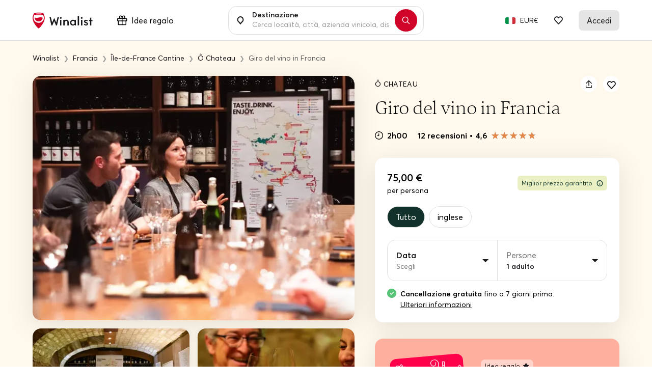

--- FILE ---
content_type: text/html; charset=UTF-8
request_url: https://www.winalist.it/experiences/3119/giro-del-vino-in-francia
body_size: 53797
content:

<!DOCTYPE html>
<html lang="it" class="no-js">
    <head>
        <meta charset="utf-8"/>
        <title>Giro del vino in Francia</title>

        <link rel="apple-touch-icon" href="/apple-touch-icon.png">

        <meta name="viewport" content="width=device-width, initial-scale=1">
        <meta name="description" content="Abbiamo progettato questa masterclass per chiunque sia interessato al vino. Vuoi saperne di più su cosa bevi? Conosci le grandi regioni vinicole che ami ma vuoi saperne di più? Pensi che imparare il vino francese sarebbe utile, magari solo per poter ordinare i vini in un ristorante? Allora questa degustazione è per te. La masterclass inizia alle 17:00 in uno dei nostri spazi. Assaggerai sei vini provenienti da 6 diverse regioni vinicole della Francia. Dallo Champagne al Bordeaux, dalla Loira alla Valle del Rodano… venite a godervi il Tour de France del vino guidato da Ô Chateau. Con un approccio unico e rinfrescante, il nostro sommelier ti guiderà attraverso una varietà di temi per sviluppare la tua conoscenza del vino. La nostra masterclass è sia istruttiva che divertente. In sole due ore assaggerai ottimi vini francesi mentre imparerai molto sul vino.">
        <meta name="twitter:card" content="summary" />
        <meta name="twitter:site" content="@Winalist" />
        <meta name="twitter:creator" content="@Winalist" />
        <meta property="og:title" content="Giro del vino in Francia" />
        <meta property="og:type" content="website" />
        <meta property="og:image" content="https://media.winalist.com/prod/uploads/JaPRL8KfizUB.jpg?twic=v1/cover=1920" />
        <meta property="og:description" content="Abbiamo progettato questa masterclass per chiunque sia interessato al vino. Vuoi saperne di più su cosa bevi? Conosci le grandi regioni vinicole che ami ma vuoi saperne di più? Pensi che imparare il vino francese sarebbe utile, magari solo per poter ordinare i vini in un ristorante? Allora questa degustazione è per te. La masterclass inizia alle 17:00 in uno dei nostri spazi. Assaggerai sei vini provenienti da 6 diverse regioni vinicole della Francia. Dallo Champagne al Bordeaux, dalla Loira alla Valle del Rodano… venite a godervi il Tour de France del vino guidato da Ô Chateau. Con un approccio unico e rinfrescante, il nostro sommelier ti guiderà attraverso una varietà di temi per sviluppare la tua conoscenza del vino. La nostra masterclass è sia istruttiva che divertente. In sole due ore assaggerai ottimi vini francesi mentre imparerai molto sul vino." />
        <meta property="og:locale" content="it_IT" />
        <meta property="og:site_name" content="Winalist" />
        <meta property="og:url" content="https://www.winalist.it/experiences/3119/giro-del-vino-in-francia"/>

        
                    <meta property="product:availability_circle_origin.latitude" content="48.864275">
            <meta property="product:availability_circle_origin.longitude" content="2.34418">
            <meta property="product:availability_circle_radius_unit" content="km">
            <meta property="product:availability_circle_radius" content="30">
        
        <meta name="p:domain_verify" content="f2fc10ed06da34dc67ebeed3035ed3af"/>
        <meta name="fb:app_id" content="432852340251825"/>
        <meta name="robots" content="max-image-preview:large">
        <meta name="csrfToken" content="KvgRl4y4JvjBK80cbv+mH1T4BPmYHwRwZcptEVDB4aj1N38cQF6CKctauvqEpHC4W0CNTBt2I18I/p8tdBcSHNFVGoXbrL5+Ystnmq8oZxZT8gxyNKXQm5EGSilzb7FN+D7bzuLGQ4hsdLwqKkUVbA==">

                    <meta name="robots" content="noindex,nofollow">
        
        <link rel="preload" href="https://cdn.winalist.com/dist/fonts/Averta-Regular.woff2" as="font" type="font/woff2" crossorigin>
        <link rel="preload" href="https://cdn.winalist.com/dist/fonts/Averta-Bold.woff2" as="font" type="font/woff2" crossorigin>
        <link rel="preload" href="https://cdn.winalist.com/dist/fonts/Averta-Semibold.woff2" as="font" type="font/woff2" crossorigin>

                
                <link rel="stylesheet" href="https://cdn.winalist.com/dist/front.1d1a9832e0a02dacfee1.css">

        
                    <link rel="canonical" href="https://www.winalist.it/hosts/958/o-chateau">
        
        
                            
        
        
        
        

                                                        <link rel="alternate" href="https://www.winalist.de/experiences/3119/weinreise-durch-frankreich" hreflang="de" />
                                                                                                <link rel="alternate" href="https://www.winalist.com/experiences/3119/wine-tour-of-france" hreflang="en" />
                                                                    <link rel="alternate" href="https://www.winalist.com/experiences/3119/wine-tour-of-france" hreflang="x-default" />
                                                                <link rel="alternate" href="https://www.winalist.ca/experiences/3119/wine-tour-of-france" hreflang="en-CA" />
                                                                                                <link rel="alternate" href="https://www.winalist.co.uk/experiences/3119/wine-tour-of-france" hreflang="en-GB" />
                                                                                                <link rel="alternate" href="https://www.winalist.es/experiences/3119/ruta-del-vino-de-francia" hreflang="es" />
                                                                                                <link rel="alternate" href="https://www.winalist.fr/experiences/3119/tour-de-france-du-vin" hreflang="fr" />
                                                                                                <link rel="alternate" href="https://www.winalist.it/experiences/3119/giro-del-vino-in-francia" hreflang="it" />
                                                                                                <link rel="alternate" href="https://www.winalist.nl/experiences/3119/wijnreis-door-frankrijk" hreflang="nl" />
                                                                                                <link rel="alternate" href="https://www.winalist.pt/experiences/3119/tour-do-vinho-na-franca" hreflang="pt" />
                                                                                                <link rel="alternate" href="https://www.winalist.com.br/experiences/3119/tour-do-vinho-na-franca" hreflang="pt-BR" />
                                                                                                <link rel="alternate" href="https://www.winalist.fi/experiences/3119/viinikierros-ranskassa" hreflang="fi" />
                                                                                                <link rel="alternate" href="https://www.winalist.se/experiences/3119/vinturne-i-frankrike" hreflang="se" />
                                                                                                <link rel="alternate" href="https://www.winalist.cn/experiences/3119/fa-guo-pu-tao-jiu-zhi-lu" hreflang="zh" />
                                                                                                <link rel="alternate" href="https://www.winalist.jp/experiences/3119/furansunowaintsua" hreflang="ja" />
                                                                    
        

        <script type="application/ld+json"></script>
        
        
        
                    <script type="application/ld+json">{
    "@context": "https://schema.org",
    "@type": "Organization",
    "name": "Winalist",
    "url": "https://www.winalist.it",
    "logo": "https://www.winalist.fr/img/assets/logo.png",
    "sameAs": [
        "https://www.instagram.com/winalist_com/",
        "https://www.facebook.com/winalist/",
        "https://twitter.com/winalist",
        "https://www.linkedin.com/company/winalist/",
        "https://www.pinterest.fr/winalist/"
    ]
}</script>
        
        
                                <!-- Google Tag Manager -->
        <!-- End Google Tag Manager -->

    <!-- Google Tag Manager -->
    <script>(function(w,d,s,l,i){w[l]=w[l]||[];w[l].push({'gtm.start':new Date().getTime(),event:'gtm.js'});var f=d.getElementsByTagName(s)[0],j=d.createElement(s);j.async=true;j.src="https://ilm.winalist.com/c0pcfqppvwo.js?"+i;f.parentNode.insertBefore(j,f);})(window,document,'script','dataLayer','9wx=aWQ9R1RNLVAyTTNHUzg%3D&page=2');</script>
    <!-- End Google Tag Manager -->
        
        <script>(function(e){const r=e.querySelectorAll("html")[0];r.className=r.className.replace(/(^|s)no-js(s|$)/,"$1js$2")})(document,window,0);</script>
        <script>
/* <![CDATA[ */
const winalist_vars = {
        'error_messages': {
        'phoneInput': [
            'Numero di telefono non valido',
            'Codice paese non valido',
            'Troppo corto',
            'Troppo lungo',
            'Numero non valido'
        ]
    }
};
/* ]]> */
</script>

        
        
        
            </head>

    <body class="font-body   "
        data-env="prod"
        data-lang="it_IT"
        data-connected="false"
        data-currency-iso="EUR"
        data-currency-locale="fr_FR"
        data-currency-rate="1"
        data-controller="Experience"
        data-distinct-id=""
        data-route-category="Experience"
        data-session="null"
        data-is-bot="true"
        data-wishes="[]"
        data-url-toggle-like="/wish/toggle"
        data-url-content-modal-wish="/wishlist/wish-modal-content"
        >

                
            <!-- Google Tag Manager (noscript) -->
        <!-- End Google Tag Manager (noscript) -->

    <!-- Google Tag Manager (noscript) -->
<noscript><iframe src="https://ilm.winalist.com/ns.html?id=GTM-P2M3GS8" height="0" width="0" style="display:none;visibility:hidden"></iframe></noscript>
<!-- End Google Tag Manager (noscript) -->

                
        
        
        
        

                                                                                             <nav id="nav-bar" class="fixed w-full top-0 main-navbar  scrolled ">
    <div id="gift-mega-menu" class="hidden border">
    <div class="gift-mega-menu-content max-w-full mx-auto text-black flex justify-center py-8">
                <div class="flex-col column-container hidden xl:flex">
            <span class="text-lg font-semibold mb-5">Carte regalo</span>

            <ul class="taxonomies-list mb-4">
                                    <li class="py-1 text-sm">
                        <span data-redirect-go="aHR0cHM6Ly93d3cud2luYWxpc3QuaXQvZ2lmdC9zZWxlY3Q/YW1vdW50PTUw"
                            class="hover:underline cursor-pointer"
                        >
                            Carta regalo 50 €
                        </span>
                    </li>
                                    <li class="py-1 text-sm">
                        <span data-redirect-go="aHR0cHM6Ly93d3cud2luYWxpc3QuaXQvZ2lmdC9zZWxlY3Q/YW1vdW50PTEwMA=="
                            class="hover:underline cursor-pointer"
                        >
                            Carta regalo 100 €
                        </span>
                    </li>
                                    <li class="py-1 text-sm">
                        <span data-redirect-go="aHR0cHM6Ly93d3cud2luYWxpc3QuaXQvZ2lmdC9zZWxlY3Q/YW1vdW50PTE1MA=="
                            class="hover:underline cursor-pointer"
                        >
                            Carta regalo 150 €
                        </span>
                    </li>
                            </ul>

            <button type="button" data-redirect-go="aHR0cHM6Ly93d3cud2luYWxpc3QuaXQvZ2lmdC9yZWRlZW0="
                class="btn btn-sm text-sm max-w-xs btn-deep-green mt-auto animate-slide">
                <span class="btn-content inline-flex items-center justify-center">
                    Utilizza la tua carta regalo
                    <svg xmlns="http://www.w3.org/2000/svg" width="16" height="16" viewBox="0 0 16 16" fill="none" class="ml-2">
    <path d="M8.50007 1.85784L14.6422 8L8.50007 14.1422" stroke-width="2" stroke-linecap="round" stroke-linejoin="round"/>
    <path d="M14.3579 8L1.35791 8" stroke-width="2" stroke-linecap="round" stroke-linejoin="round"/>
</svg>                </span>
            </button>
        </div>

                <div class="vertical-separator hidden xl:flex"></div>

                <div class="flex flex-col column-container ">
            <span class="text-lg font-semibold mb-5">Ispirazione</span>

            <div class="flex taxonomies-list">
                <div class="flex-1 w-full">
                    <ul>
                                                    <li class="py-1 text-sm">
                                <a href="https://www.winalist.it/gift/cards/idea-regalo-uomo" class="hover:underline w-full">
                                    Idea regalo Per lui
                                </a>
                            </li>
                                                    <li class="py-1 text-sm">
                                <a href="https://www.winalist.it/gift/cards/idea-regalo-donna" class="hover:underline w-full">
                                    Idea regalo Per lei
                                </a>
                            </li>
                                                    <li class="py-1 text-sm">
                                <a href="https://www.winalist.it/gift/cards/idea-regalo-papa" class="hover:underline w-full">
                                    Idea regalo Per papà
                                </a>
                            </li>
                                                    <li class="py-1 text-sm">
                                <a href="https://www.winalist.it/gift/cards/idea-regalo-mamma" class="hover:underline w-full">
                                    Idea regalo per la mamma
                                </a>
                            </li>
                                                    <li class="py-1 text-sm">
                                <a href="https://www.winalist.it/gift/cards/idea-regalo-genitori" class="hover:underline w-full">
                                    Idea regalo Per i genitori
                                </a>
                            </li>
                                            </ul>
                </div>

                            </div>
        </div>

                <div class="vertical-separator "></div>

                <div class="flex flex-col column-container larger-container ">
            <span class="text-lg font-semibold mb-5">
                Occasioni
            </span>

            <div class="flex mb-4 taxonomies-list">
                <div class="flex-1 w-full">
                    <ul>
                                                    <li class="py-1 text-sm">
                                <a href="https://www.winalist.it/gift/cards/idee-regalo-di-natale" class="hover:underline w-full">
                                    <span>Idea regalo Natale</span>
                                                                    </a>
                            </li>
                                                    <li class="py-1 text-sm">
                                <a href="https://www.winalist.it/gift/cards/idee-regalo-babbo-natale-segreto" class="hover:underline w-full">
                                    <span>Idea regalo Babbo Natale Segreto</span>
                                                                    </a>
                            </li>
                                                    <li class="py-1 text-sm">
                                <a href="https://www.winalist.it/gift/cards/idea regalo per la pensione" class="hover:underline w-full">
                                    <span>Idea regalo Pensionamento</span>
                                                                    </a>
                            </li>
                                                    <li class="py-1 text-sm">
                                <a href="https://www.winalist.it/gift/cards/festa-della-mamma" class="hover:underline w-full">
                                    <span>Idea regalo Festa della mamma</span>
                                                                    </a>
                            </li>
                                            </ul>
                </div>

                                    <div class="flex-1 w-1/2 pl-2">
                        <ul>
                                                            <li class="py-1 text-sm">
                                    <a href="https://www.winalist.it/gift/cards/festa-del-papa" class="hover:underline w-full">
                                        Idea regalo Festa del papà
                                    </a>
                                </li>
                                                            <li class="py-1 text-sm">
                                    <a href="https://www.winalist.it/gift/cards/idee-regalo-san-valentino" class="hover:underline w-full">
                                        Idea regalo San Valentino
                                    </a>
                                </li>
                                                            <li class="py-1 text-sm">
                                    <a href="https://www.winalist.it/gift/cards/regali-di-nozze" class="hover:underline w-full">
                                        Idea regalo Nozze
                                    </a>
                                </li>
                                                            <li class="py-1 text-sm">
                                    <a href="https://www.winalist.it/gift/cards/regali-di-compleanno" class="hover:underline w-full">
                                        Idea regalo Compleanno
                                    </a>
                                </li>
                                                    </ul>
                    </div>
                            </div>

            <button type="button" data-redirect-go="aHR0cHM6Ly93d3cud2luYWxpc3QuaXQvZ2lmdC9jYXJkcw=="
                class="btn btn-sm text-sm max-w-xs btn-deep-green mt-auto animate-slide">
                <span class="btn-content inline-flex items-center justify-center px-4">
                    Guarda tutte le idee regalo
                    <svg xmlns="http://www.w3.org/2000/svg" width="16" height="16" viewBox="0 0 16 16" fill="none" class="ml-2">
    <path d="M8.50007 1.85784L14.6422 8L8.50007 14.1422" stroke-width="2" stroke-linecap="round" stroke-linejoin="round"/>
    <path d="M14.3579 8L1.35791 8" stroke-width="2" stroke-linecap="round" stroke-linejoin="round"/>
</svg>                </span>
            </button>
        </div>

                <div class="vertical-separator "></div>

                <div class="flex flex-col column-container">
            <span class="text-lg font-semibold mb-5">Budget</span>

            <ul class="taxonomies-list mb-4 taxonomies-list">
                                    <li class="py-1 text-sm">
                        <span data-redirect-go="aHR0cHM6Ly93d3cud2luYWxpc3QuaXQvZ2lmdC9jYXJkcz9wcmljZV9tYXg9NTA="
                            class="hover:underline cursor-pointer"
                        >
                            Regali sotto 50 €
                        </span>
                    </li>
                                    <li class="py-1 text-sm">
                        <span data-redirect-go="aHR0cHM6Ly93d3cud2luYWxpc3QuaXQvZ2lmdC9jYXJkcz9wcmljZV9tYXg9MTAw"
                            class="hover:underline cursor-pointer"
                        >
                            Regali sotto 100 €
                        </span>
                    </li>
                            </ul>
        </div>

            </div>
</div>

	<div class="flex items-center justify-between mx-auto py-5 px-4 relative lg:max-w-6xl w-full lg:px-12 xl:px-0">
        <div class="flex items-center">
                            <span data-redirect-go="aHR0cHM6Ly93d3cud2luYWxpc3QuaXQ="
                    id="winalist-logo" class="inline-flex justify-start items-center cursor-pointer">
                    <div id="normal-logo" class="flex justify-center items-center">
                        <img src="https://cdn.winalist.com/img/assets/new_logo_red_black.svg" alt="Logo Winalist" class="h-8"/>
                    </div>

                    <div id="white-logo" class="flex justify-center items-center">
                        <img src="https://cdn.winalist.com/img/assets/new_logo_full_white.svg" alt="Logo Winalist" class="h-8"/>
                    </div>
                </span>
            
            <span class="px-4 py-2 rounded-lg ml-8 hidden lg:flex items-center"
                  data-gift-mega-menu
                  tabindex="0"
                  aria-haspopup="true"
                  aria-expanded="false"
            >
                    <div class="mr-2 flex-shrink-0">
                        <svg width="20" height="19" viewBox="0 0 20 19" fill="none" xmlns="http://www.w3.org/2000/svg" class="w-5 h-5 object-contain">
    <path d="M18 5.25131H14.7113C14.7478 5.22037 14.7853 5.19037 14.8209 5.15756C15.1057 4.9046 15.3351 4.59561 15.495 4.24992C15.6549 3.90423 15.7417 3.52927 15.75 3.1485C15.7623 2.73194 15.6894 2.31726 15.5356 1.92992C15.3819 1.54258 15.1506 1.19075 14.856 0.896026C14.5613 0.601304 14.2096 0.369911 13.8223 0.216053C13.435 0.0621946 13.0203 -0.0108821 12.6038 0.00130888C12.2228 0.00951374 11.8477 0.0962635 11.5018 0.256128C11.156 0.415992 10.8468 0.645529 10.5938 0.930371C10.2436 1.33621 9.9589 1.79422 9.75 2.28787C9.5411 1.79422 9.25642 1.33621 8.90625 0.930371C8.65318 0.645529 8.34405 0.415992 7.99818 0.256128C7.65232 0.0962635 7.27718 0.00951374 6.89625 0.00130888C6.47969 -0.0108821 6.06503 0.0621946 5.67774 0.216053C5.29044 0.369911 4.93868 0.601304 4.64405 0.896026C4.34941 1.19075 4.11812 1.54258 3.96438 1.92992C3.81064 2.31726 3.73768 2.73194 3.75 3.1485C3.75833 3.52927 3.84514 3.90423 4.005 4.24992C4.16486 4.59561 4.39434 4.9046 4.67906 5.15756C4.71469 5.1885 4.75219 5.2185 4.78875 5.25131H1.5C1.10218 5.25131 0.720644 5.40934 0.43934 5.69065C0.158035 5.97195 0 6.35348 0 6.75131V9.75131C0 10.1491 0.158035 10.5307 0.43934 10.812C0.720644 11.0933 1.10218 11.2513 1.5 11.2513V17.2513C1.5 17.6491 1.65804 18.0307 1.93934 18.312C2.22064 18.5933 2.60218 18.7513 3 18.7513H16.5C16.8978 18.7513 17.2794 18.5933 17.5607 18.312C17.842 18.0307 18 17.6491 18 17.2513V11.2513C18.3978 11.2513 18.7794 11.0933 19.0607 10.812C19.342 10.5307 19.5 10.1491 19.5 9.75131V6.75131C19.5 6.35348 19.342 5.97195 19.0607 5.69065C18.7794 5.40934 18.3978 5.25131 18 5.25131ZM11.7188 1.92412C11.8375 1.79298 11.9821 1.68781 12.1434 1.61522C12.3047 1.54262 12.4793 1.50415 12.6562 1.50225H12.7022C12.9095 1.50354 13.1145 1.54621 13.3052 1.62775C13.4958 1.70929 13.6683 1.82806 13.8124 1.9771C13.9566 2.12615 14.0695 2.30246 14.1447 2.49572C14.2198 2.68898 14.2556 2.89529 14.25 3.10256C14.2481 3.27946 14.2096 3.45406 14.137 3.6154C14.0644 3.77673 13.9593 3.92131 13.8281 4.04006C12.9384 4.82756 11.4619 5.10506 10.5469 5.20256C10.6594 4.20975 10.9688 2.76693 11.7188 1.92412ZM5.71031 1.95787C6.00088 1.66733 6.39441 1.50325 6.80531 1.50131H6.85125C7.02815 1.50322 7.20275 1.54168 7.36409 1.61428C7.52542 1.68688 7.67 1.79205 7.78875 1.92318C8.57531 2.81193 8.85281 4.28568 8.95031 5.19693C8.03906 5.10318 6.56531 4.82193 5.67656 4.03537C5.54543 3.91662 5.44026 3.77204 5.36766 3.61071C5.29506 3.44938 5.2566 3.27478 5.25469 3.09787C5.24887 2.88715 5.28593 2.67745 5.36361 2.48149C5.44128 2.28552 5.55796 2.10738 5.70656 1.95787H5.71031ZM1.5 6.75131H9V9.75131H1.5V6.75131ZM3 11.2513H9V17.2513H3V11.2513ZM16.5 17.2513H10.5V11.2513H16.5V17.2513ZM18 9.75131H10.5V6.75131H18V9.75131Z" fill="#18171B"/>
</svg>
                                            </div>
                    Idee regalo
            </span>
        </div>

        <span class="text-above-input">
            +3250 esperienze di vino e distillati
        </span>

        <div class="container-search-bar">
            <div class="search-bar w-full max-w-sm z-50 md:flex relative always-showed showed">
                <label for="nav_search_bar" class="p-4">
    <svg width="14" height="16" viewBox="0 0 14 16" fill="none" xmlns="http://www.w3.org/2000/svg">
    <g id="Group 1">
        <g id="Group">
            <path id="Vector" d="M4.19087 11.3676L4.19085 11.3675C2.64221 10.3876 1.59965 8.61828 1.60157 6.58645C1.6045 3.46891 4.13553 0.951612 7.0903 1.00071C10.0045 1.04915 12.4016 3.50689 12.4016 6.59201C12.4016 8.62675 11.3542 10.3976 9.80034 11.3751C9.36365 11.6498 8.99957 12.0113 8.71508 12.4192C8.71507 12.4193 8.71507 12.4193 8.71506 12.4193L7.00158 14.8759L5.28784 12.4189C5.28784 12.4189 5.28784 12.4189 5.28784 12.4189C4.99536 11.9996 4.6233 11.6412 4.19087 11.3676Z" stroke="#18171B" stroke-width="2"/>
        </g>
    </g>
</svg>
</label>

<div class="aa-input-container flex flex-grow relative"
    id="aa-input-container"
    data-country-url="https://www.winalist.it/s/countries/%slug%"
    data-region-url="https://www.winalist.it/s/regions/%slug%"
    data-city-url="https://www.winalist.it/s/cities/%slug%"
    data-url-search="https://www.winalist.it/s/hosts?lat=setlat&amp;lng=setlng&amp;destination=setdestination&amp;location=setlocation">
    <input aria-label="Digita qui per cercare aziende vinicole, esperienze o luoghi"
        type="search"
        id="nav_search_bar"
                class="no-style w-full aa-search-input bg-white"
        placeholder="Cerca località, città, azienda vinicola, distilleria..."
        name="nav_search_bar" autocomplete="off" value=""
        data-around-me="Guarda cosa c&#039;è vicino a me"
        data-no-result="Nessun risultato"
        data-see-all-results="Vedi tutti i risultati per &quot;{0}&quot;"
        data-around-me-url="https://www.winalist.it/s/hosts?aroundme=1"
        data-host="Host" data-experience="Esperienza" data-country="Nazione"
        data-region="Regione" data-city="Città" data-appellation="Denominazione"
        data-gift-package="Cofanetto regalo"
        data-person="1 persona" data-persons="{0} persone"
        data-enable-gift-search="0"
        data-see-all-results-gift="Guarda tutti i cofanetti regalo"
    />
    <label for="nav_search_bar" class="label-input-search pointer-events-none">
        Destinazione
    </label>

    <button type="button"
            class="hidden absolute text-tiny text-black right-0 focus:outline-none absolute-vertically-center hover:bg-gray-100 transition-all duration-150 ease-in-out bottom-0 flex items-center justify-center p-4 h-6 w-6 leading-6 rounded-full clear-search-bar-input"
    >
        <i class="icon icon-cross"></i>
    </button>
</div>

    <button type="button" class="search-button btn btn-me-red rounded-full p-3 mx-3 shadow focus:outline-none flex justify-center items-center"
            aria-label="Cerca"
            data-url="https://www.winalist.it/s/results?keyword=">
        <i class="icon icon-search"></i>
    </button>

                <div class="dropdown-suggestions-host-destination" 
    data-url="https://www.winalist.it/suggestions-host-destination-dropdown"
    
    
    
    >
    <button type="button" class="aroundMe focus:outline-none flex items-center hover-light-gray px-4 py-3 font-semibold">
        <i class="icon icon-location w-10 h-10 border rounded-lg brand-mobile flex justify-center items-center mr-4 bg-gray-100"></i>
        Esperienze intorno a me
    </button>

        <div class="recently-viewed-hosts flex flex-col"></div>
    <div class="top-wineries flex flex-col"></div>
    <div class="top-destinations flex flex-col"></div>
</div>            </div>

                    </div>


		<div class="hidden lg:flex items-center justify-end">
			<ul class="flex">
                
                                    <li class="navbar-item">
                        <button type="button"
                            class="btn-language flex justify-center items-center focus:outline-0 focus:outline-none p-2 pr-1">
                            <span class='flag flag-xs '><img src='https://cdn.winalist.com/img/assets/flags/svg/it.svg' alt='Flag it' width='28' class='twic flag flag-sm '/></span>
                        </button>

                        <button type="button"
                            class="btn-currency flex justify-center items-center focus:outline-0 focus:outline-none p-2 pl-1 text-sm">
                            EUR€
                        </button>
                    </li>
                    <li>
                        <span data-redirect-go="aHR0cHM6Ly93d3cud2luYWxpc3QuaXQvd2lzaGxpc3QvZ3Vlc3Q="
                            class="pl-6 pr-8 cursor-pointer"
                            aria-label="Lista dei desideri">
                            <div class="relative">
                                <i class="icon icon-heart font-semibold pb-1"></i>
                                <span class="nbWishes flex hidden">0</span>
                            </div>
                        </span>
                    </li>
                
				<li>
                                            <span data-redirect-go="aHR0cHM6Ly93d3cud2luYWxpc3QuaXQvYWNjb3VudC9sb2dpbg=="
                            id="my-account"
                            class="flex justify-center items-center rounded-lg px-4 py-2 cursor-pointer">
                            <span class="whitespace-no-wrap">
                                Accedi
                            </span>
                        </span>
                    				</li>
			</ul>
		</div>
        <div class="lg:hidden flex">
                            <button type="button" data-drawer-tag="search-bar-mobile" aria-label="Barra di ricerca mobile"
                        class="md:hidden bg-transparent focus:outline-none px-3">
                    <i class="icon icon-search text-xl"></i>
                </button>

                <span data-redirect-go="aHR0cHM6Ly93d3cud2luYWxpc3QuaXQvd2lzaGxpc3QvZ3Vlc3Q="
                    class="pl-3 pr-5">
                    <div class="relative">
                        <i class="icon icon-heart text-lg"></i>
                        <span class="nbWishes flex hidden">0</span>
                    </div>
                </span>
                        <button type="button" data-drawer-tag="burger-menu" aria-label="Menù"
                    class="bg-transparent focus:outline-none pl-2">
                <i class="icon icon-list text-lg"></i>
            </button>
        </div>
	</div>


</nav>
<div class="nav-overlay"></div>


<x-drawer class="hidden" data-button-tag="burger-menu" data-direction="right" data-width="w-full md:w-1/2" data-no-padding-bottom="true">
    <div class="flex flex-col h-full">
        <div class="flex flex-col justify-between">
            <span class="uppercase text-xs font-semibold text-me-deep-green mb-2">Esplora per regione:</span>
                            <button type="button" class="flex items-center w-full focus:outline-none text-me-deep-green font-semibold text-2xl my-1"
                        data-drawer-tag="explore-by-region" data-country-id="1">
                    Francia
                </button>
                            <button type="button" class="flex items-center w-full focus:outline-none text-me-deep-green font-semibold text-2xl my-1"
                        data-drawer-tag="explore-by-region" data-country-id="2">
                    Spagna
                </button>
                            <button type="button" class="flex items-center w-full focus:outline-none text-me-deep-green font-semibold text-2xl my-1"
                        data-drawer-tag="explore-by-region" data-country-id="3">
                    Belgio
                </button>
                            <button type="button" class="flex items-center w-full focus:outline-none text-me-deep-green font-semibold text-2xl my-1"
                        data-drawer-tag="explore-by-region" data-country-id="4">
                    Italia
                </button>
                            <button type="button" class="flex items-center w-full focus:outline-none text-me-deep-green font-semibold text-2xl my-1"
                        data-drawer-tag="explore-by-region" data-country-id="42">
                    Canada
                </button>
                            <button type="button" class="flex items-center w-full focus:outline-none text-me-deep-green font-semibold text-2xl my-1"
                        data-drawer-tag="explore-by-region" data-country-id="83">
                    Germania
                </button>
                            <button type="button" class="flex items-center w-full focus:outline-none text-me-deep-green font-semibold text-2xl my-1"
                        data-drawer-tag="explore-by-region" data-country-id="86">
                    Grecia
                </button>
                            <button type="button" class="flex items-center w-full focus:outline-none text-me-deep-green font-semibold text-2xl my-1"
                        data-drawer-tag="explore-by-region" data-country-id="176">
                    Polonia
                </button>
                            <button type="button" class="flex items-center w-full focus:outline-none text-me-deep-green font-semibold text-2xl my-1"
                        data-drawer-tag="explore-by-region" data-country-id="177">
                    Portogallo
                </button>
                            <button type="button" class="flex items-center w-full focus:outline-none text-me-deep-green font-semibold text-2xl my-1"
                        data-drawer-tag="explore-by-region" data-country-id="201">
                    Slovenia
                </button>
                            <button type="button" class="flex items-center w-full focus:outline-none text-me-deep-green font-semibold text-2xl my-1"
                        data-drawer-tag="explore-by-region" data-country-id="212">
                    Svizzera
                </button>
                            <button type="button" class="flex items-center w-full focus:outline-none text-me-deep-green font-semibold text-2xl my-1"
                        data-drawer-tag="explore-by-region" data-country-id="231">
                    Regno Unito
                </button>
                            <button type="button" class="flex items-center w-full focus:outline-none text-me-deep-green font-semibold text-2xl my-1"
                        data-drawer-tag="explore-by-region" data-country-id="232">
                    Stati Uniti D&#039;America
                </button>
                    </div>

        <div class="flex flex-col pt-5">
            
            <button type="button" data-drawer-tag="discover-selection"
                class="bg-transparent focus:outline-none font-semibold text-lg py-1 text-left flex items-center mb-5">
                <svg width="20" height="19" viewBox="0 0 20 19" fill="none" xmlns="http://www.w3.org/2000/svg" class="w-6 h-6 object-contain flex-shrink-0 mr-3">
    <path d="M18 5.25131H14.7113C14.7478 5.22037 14.7853 5.19037 14.8209 5.15756C15.1057 4.9046 15.3351 4.59561 15.495 4.24992C15.6549 3.90423 15.7417 3.52927 15.75 3.1485C15.7623 2.73194 15.6894 2.31726 15.5356 1.92992C15.3819 1.54258 15.1506 1.19075 14.856 0.896026C14.5613 0.601304 14.2096 0.369911 13.8223 0.216053C13.435 0.0621946 13.0203 -0.0108821 12.6038 0.00130888C12.2228 0.00951374 11.8477 0.0962635 11.5018 0.256128C11.156 0.415992 10.8468 0.645529 10.5938 0.930371C10.2436 1.33621 9.9589 1.79422 9.75 2.28787C9.5411 1.79422 9.25642 1.33621 8.90625 0.930371C8.65318 0.645529 8.34405 0.415992 7.99818 0.256128C7.65232 0.0962635 7.27718 0.00951374 6.89625 0.00130888C6.47969 -0.0108821 6.06503 0.0621946 5.67774 0.216053C5.29044 0.369911 4.93868 0.601304 4.64405 0.896026C4.34941 1.19075 4.11812 1.54258 3.96438 1.92992C3.81064 2.31726 3.73768 2.73194 3.75 3.1485C3.75833 3.52927 3.84514 3.90423 4.005 4.24992C4.16486 4.59561 4.39434 4.9046 4.67906 5.15756C4.71469 5.1885 4.75219 5.2185 4.78875 5.25131H1.5C1.10218 5.25131 0.720644 5.40934 0.43934 5.69065C0.158035 5.97195 0 6.35348 0 6.75131V9.75131C0 10.1491 0.158035 10.5307 0.43934 10.812C0.720644 11.0933 1.10218 11.2513 1.5 11.2513V17.2513C1.5 17.6491 1.65804 18.0307 1.93934 18.312C2.22064 18.5933 2.60218 18.7513 3 18.7513H16.5C16.8978 18.7513 17.2794 18.5933 17.5607 18.312C17.842 18.0307 18 17.6491 18 17.2513V11.2513C18.3978 11.2513 18.7794 11.0933 19.0607 10.812C19.342 10.5307 19.5 10.1491 19.5 9.75131V6.75131C19.5 6.35348 19.342 5.97195 19.0607 5.69065C18.7794 5.40934 18.3978 5.25131 18 5.25131ZM11.7188 1.92412C11.8375 1.79298 11.9821 1.68781 12.1434 1.61522C12.3047 1.54262 12.4793 1.50415 12.6562 1.50225H12.7022C12.9095 1.50354 13.1145 1.54621 13.3052 1.62775C13.4958 1.70929 13.6683 1.82806 13.8124 1.9771C13.9566 2.12615 14.0695 2.30246 14.1447 2.49572C14.2198 2.68898 14.2556 2.89529 14.25 3.10256C14.2481 3.27946 14.2096 3.45406 14.137 3.6154C14.0644 3.77673 13.9593 3.92131 13.8281 4.04006C12.9384 4.82756 11.4619 5.10506 10.5469 5.20256C10.6594 4.20975 10.9688 2.76693 11.7188 1.92412ZM5.71031 1.95787C6.00088 1.66733 6.39441 1.50325 6.80531 1.50131H6.85125C7.02815 1.50322 7.20275 1.54168 7.36409 1.61428C7.52542 1.68688 7.67 1.79205 7.78875 1.92318C8.57531 2.81193 8.85281 4.28568 8.95031 5.19693C8.03906 5.10318 6.56531 4.82193 5.67656 4.03537C5.54543 3.91662 5.44026 3.77204 5.36766 3.61071C5.29506 3.44938 5.2566 3.27478 5.25469 3.09787C5.24887 2.88715 5.28593 2.67745 5.36361 2.48149C5.44128 2.28552 5.55796 2.10738 5.70656 1.95787H5.71031ZM1.5 6.75131H9V9.75131H1.5V6.75131ZM3 11.2513H9V17.2513H3V11.2513ZM16.5 17.2513H10.5V11.2513H16.5V17.2513ZM18 9.75131H10.5V6.75131H18V9.75131Z" fill="#18171B"/>
</svg>

                Idee regalo
            </button>

            <button type="button" data-redirect-go="aHR0cHM6Ly93d3cud2luYWxpc3QuY29tL2Jsb2cv"
                class="font-semibold text-lg py-1 text-left">
                Guide e blog
            </button>

            
            <button type="button" data-redirect-go="aHR0cHM6Ly93d3cud2luYWxpc3QuaXQvYnVzaW5lc3M="
                class="font-semibold text-lg py-1 text-left">
                Eventi aziendali
            </button>

            <button type="button" data-redirect-go="aHR0cHM6Ly93d3cud2luYWxpc3QuaXQvYWRkLXlvdXItZXhwZXJpZW5jZQ=="
                    class="mt-4 py-1 text-left">
                Diventare Partner
            </button>

            <button type="button" data-redirect-go="aHR0cHM6Ly93d3cud2luYWxpc3QuaXQvZmFx"
                class="py-1 text-left">
                Centro supporto
            </button>
        </div>

        <div class="flex flex-col mt-auto pt-6 pb-8">
                            <span data-redirect-go="aHR0cHM6Ly93d3cud2luYWxpc3QuaXQvYWNjb3VudC9sb2dpbg=="
                    class="btn btn-deep-green flex justify-center items-center w-full my-6">
                    Accedi
                    <i class="icon icon-user ml-2"></i>
                </span>
            
            <div>
                <div class="flex justify-between items-center">
                    <button type="button"
                            class="btn-language flex justify-center items-center btn px-4 py-2 mr-2 focus:outline-0 bg-transparent shadow-none h-10 w-full border border-gray-200">
                        <span class='flag flag-xs mr-2 '><img src='https://cdn.winalist.com/img/assets/flags/svg/it.svg' alt='Flag it' width='28' class='twic flag flag-sm '/></span> italiano
                    </button>

                    <button type="button"
                            class="btn-currency flex justify-center items-center btn px-4 py-2 ml-2 focus:outline-0 bg-transparent shadow-none h-10 w-full border border-gray-200">
                        EUR, €
                    </button>
                </div>
            </div>
        </div>
    </div>
</x-drawer>
<x-drawer class="hidden" data-button-tag="discover-selection" data-direction="right" data-width="w-full md:w-1/2" data-default-close-button="false" data-no-padding="true">
    <div class="p-4">
        <div class="flex justify-between">
            <button type="button" class="btn btn-transparent p-0 closeDrawer">
                <i class="icon icon-angle-left text-lg px-2 pt-2"></i>
            </button>
            <button type="button" class="btn btn-transparent p-0 closeDrawer">
                <i class="icon icon-cross text-lg px-2 pt-1"></i>
            </button>
        </div>

        <div class="p-6 flex flex-col">
            <span class="uppercase text-lg font-semibold text-me-deep-green mb-2">Carte regalo</span>
                            <span data-redirect-go="aHR0cHM6Ly93d3cud2luYWxpc3QuaXQvZ2lmdC9zZWxlY3Q/YW1vdW50PTUw"
                    class="py-1 text-base w-full"
                >
                    Carta regalo 50 €
                </span>
                            <span data-redirect-go="aHR0cHM6Ly93d3cud2luYWxpc3QuaXQvZ2lmdC9zZWxlY3Q/YW1vdW50PTEwMA=="
                    class="py-1 text-base w-full"
                >
                    Carta regalo 100 €
                </span>
                            <span data-redirect-go="aHR0cHM6Ly93d3cud2luYWxpc3QuaXQvZ2lmdC9zZWxlY3Q/YW1vdW50PTE1MA=="
                    class="py-1 text-base w-full"
                >
                    Carta regalo 150 €
                </span>
            
            <button type="button" data-redirect-go="aHR0cHM6Ly93d3cud2luYWxpc3QuaXQvZ2lmdC9yZWRlZW0="
                class="btn btn-sm text-sm max-w-xs btn-deep-green mt-4 animate-slide">
                <span class="btn-content inline-flex items-center justify-center">
                    Utilizza la tua carta regalo
                    <svg xmlns="http://www.w3.org/2000/svg" width="16" height="16" viewBox="0 0 16 16" fill="none" class="ml-2">
    <path d="M8.50007 1.85784L14.6422 8L8.50007 14.1422" stroke-width="2" stroke-linecap="round" stroke-linejoin="round"/>
    <path d="M14.3579 8L1.35791 8" stroke-width="2" stroke-linecap="round" stroke-linejoin="round"/>
</svg>                </span>
            </button>

            <span class="uppercase text-lg font-semibold text-me-deep-green mt-10 mb-2">Scopri le nostre selezioni:</span>

                            <span data-redirect-go="aHR0cHM6Ly93d3cud2luYWxpc3QuaXQvZ2lmdC9jYXJkcy9pZGVlLXJlZ2Fsby1kaS1uYXRhbGU=" class="py-1 text-base w-full">
                    Idea regalo Natale
                </span>
                            <span data-redirect-go="aHR0cHM6Ly93d3cud2luYWxpc3QuaXQvZ2lmdC9jYXJkcy9pZGVlLXJlZ2Fsby1iYWJiby1uYXRhbGUtc2VncmV0bw==" class="py-1 text-base w-full">
                    Idea regalo Babbo Natale Segreto
                </span>
                            <span data-redirect-go="aHR0cHM6Ly93d3cud2luYWxpc3QuaXQvZ2lmdC9jYXJkcy9pZGVhIHJlZ2FsbyBwZXIgbGEgcGVuc2lvbmU=" class="py-1 text-base w-full">
                    Idea regalo Pensionamento
                </span>
                            <span data-redirect-go="aHR0cHM6Ly93d3cud2luYWxpc3QuaXQvZ2lmdC9jYXJkcy9mZXN0YS1kZWxsYS1tYW1tYQ==" class="py-1 text-base w-full">
                    Idea regalo Festa della mamma
                </span>
                            <span data-redirect-go="aHR0cHM6Ly93d3cud2luYWxpc3QuaXQvZ2lmdC9jYXJkcy9mZXN0YS1kZWwtcGFwYQ==" class="py-1 text-base w-full">
                    Idea regalo Festa del papà
                </span>
                            <span data-redirect-go="aHR0cHM6Ly93d3cud2luYWxpc3QuaXQvZ2lmdC9jYXJkcy9pZGVlLXJlZ2Fsby1zYW4tdmFsZW50aW5v" class="py-1 text-base w-full">
                    Idea regalo San Valentino
                </span>
                            <span data-redirect-go="aHR0cHM6Ly93d3cud2luYWxpc3QuaXQvZ2lmdC9jYXJkcy9yZWdhbGktZGktbm96emU=" class="py-1 text-base w-full">
                    Idea regalo Nozze
                </span>
                            <span data-redirect-go="aHR0cHM6Ly93d3cud2luYWxpc3QuaXQvZ2lmdC9jYXJkcy9yZWdhbGktZGktY29tcGxlYW5ubw==" class="py-1 text-base w-full">
                    Idea regalo Compleanno
                </span>
            
                            <span data-redirect-go="aHR0cHM6Ly93d3cud2luYWxpc3QuaXQvZ2lmdC9jYXJkcy9pZGVhLXJlZ2Fsby11b21v" class="py-1 text-base w-full">
                    Idea regalo Per lui
                </span>
                            <span data-redirect-go="aHR0cHM6Ly93d3cud2luYWxpc3QuaXQvZ2lmdC9jYXJkcy9pZGVhLXJlZ2Fsby1kb25uYQ==" class="py-1 text-base w-full">
                    Idea regalo Per lei
                </span>
                            <span data-redirect-go="aHR0cHM6Ly93d3cud2luYWxpc3QuaXQvZ2lmdC9jYXJkcy9pZGVhLXJlZ2Fsby1wYXBh" class="py-1 text-base w-full">
                    Idea regalo Per papà
                </span>
                            <span data-redirect-go="aHR0cHM6Ly93d3cud2luYWxpc3QuaXQvZ2lmdC9jYXJkcy9pZGVhLXJlZ2Fsby1tYW1tYQ==" class="py-1 text-base w-full">
                    Idea regalo per la mamma
                </span>
                            <span data-redirect-go="aHR0cHM6Ly93d3cud2luYWxpc3QuaXQvZ2lmdC9jYXJkcy9pZGVhLXJlZ2Fsby1nZW5pdG9yaQ==" class="py-1 text-base w-full">
                    Idea regalo Per i genitori
                </span>
            
            <button type="button" data-redirect-go="aHR0cHM6Ly93d3cud2luYWxpc3QuaXQvZ2lmdC9jYXJkcw=="
                class="btn btn-sm text-sm max-w-xs btn-deep-green mt-6 animate-slide">
                <span class="btn-content inline-flex items-center justify-center px-4">
                    Guarda tutte le idee regalo
                    <svg xmlns="http://www.w3.org/2000/svg" width="16" height="16" viewBox="0 0 16 16" fill="none" class="ml-2">
    <path d="M8.50007 1.85784L14.6422 8L8.50007 14.1422" stroke-width="2" stroke-linecap="round" stroke-linejoin="round"/>
    <path d="M14.3579 8L1.35791 8" stroke-width="2" stroke-linecap="round" stroke-linejoin="round"/>
</svg>                </span>
            </button>

            
            <span class="uppercase text-lg font-semibold text-me-deep-green mt-10 mb-2">Budget</span>
                            <span data-redirect-go="aHR0cHM6Ly93d3cud2luYWxpc3QuaXQvZ2lmdC9jYXJkcz9wcmljZV9tYXg9NTA="
                    class="py-1 text-base w-full"
                >
                    Regali sotto 50 €
                </span>
                            <span data-redirect-go="aHR0cHM6Ly93d3cud2luYWxpc3QuaXQvZ2lmdC9jYXJkcz9wcmljZV9tYXg9MTAw"
                    class="py-1 text-base w-full"
                >
                    Regali sotto 100 €
                </span>
                    </div>
    </div>
</x-drawer>
<x-drawer class="hidden" data-button-tag="explore-by-region" data-direction="right"
        data-width="w-full md:w-1/2" data-default-close-button="false" data-no-padding="true"
>
    <div class="p-4">
        <div class="flex justify-between">
            <button type="button" class="btn btn-transparent p-0 closeDrawer">
                <i class="icon icon-angle-left text-lg px-2 pt-2"></i>
            </button>
            <button type="button" class="btn btn-transparent p-0 closeDrawer" data-close-drawers-on-click>
                <i class="icon icon-cross text-lg px-2 pt-1"></i>
            </button>
        </div>

                <div class="py-6 flex flex-col">
            <div id="content-explore-by-region">
                                    <div class="hidden flex flex-col" data-country-regions="1">
                                                    <button type="button" data-redirect-go="aHR0cHM6Ly93d3cud2luYWxpc3QuaXQvcmVnaW9ucy9hbHNhemlh"
                                class="text-left focus:outline-none text-me-deep-green font-semibold text-2xl my-1">
                                Alsazia
                            </button>
                                                    <button type="button" data-redirect-go="aHR0cHM6Ly93d3cud2luYWxpc3QuaXQvcmVnaW9ucy9iZWF1am9sYWlz"
                                class="text-left focus:outline-none text-me-deep-green font-semibold text-2xl my-1">
                                Beaujolais
                            </button>
                                                    <button type="button" data-redirect-go="aHR0cHM6Ly93d3cud2luYWxpc3QuaXQvcmVnaW9ucy9ib3JkZWF1eA=="
                                class="text-left focus:outline-none text-me-deep-green font-semibold text-2xl my-1">
                                Bordeaux
                            </button>
                                                    <button type="button" data-redirect-go="aHR0cHM6Ly93d3cud2luYWxpc3QuaXQvcmVnaW9ucy9ib3Jnb2duYQ=="
                                class="text-left focus:outline-none text-me-deep-green font-semibold text-2xl my-1">
                                Borgogna
                            </button>
                                                    <button type="button" data-redirect-go="aHR0cHM6Ly93d3cud2luYWxpc3QuaXQvcmVnaW9ucy9jaGFtcGFnbmU="
                                class="text-left focus:outline-none text-me-deep-green font-semibold text-2xl my-1">
                                Champagne
                            </button>
                                                    <button type="button" data-redirect-go="aHR0cHM6Ly93d3cud2luYWxpc3QuaXQvcmVnaW9ucy9jb3JzaWNh"
                                class="text-left focus:outline-none text-me-deep-green font-semibold text-2xl my-1">
                                Corsica
                            </button>
                                                    <button type="button" data-redirect-go="aHR0cHM6Ly93d3cud2luYWxpc3QuaXQvcmVnaW9ucy9saW5ndWFkb2NhLXJvc3NpZ2xpb25l"
                                class="text-left focus:outline-none text-me-deep-green font-semibold text-2xl my-1">
                                Linguadoca-Rossiglione
                            </button>
                                                    <button type="button" data-redirect-go="aHR0cHM6Ly93d3cud2luYWxpc3QuaXQvcmVnaW9ucy92YWxsZS1kZWxsYS1sb2lyYQ=="
                                class="text-left focus:outline-none text-me-deep-green font-semibold text-2xl my-1">
                                Valle della Loira
                            </button>
                                                    <button type="button" data-redirect-go="aHR0cHM6Ly93d3cud2luYWxpc3QuaXQvcmVnaW9ucy92YWxsZS1kZWwtcm9kYW5v"
                                class="text-left focus:outline-none text-me-deep-green font-semibold text-2xl my-1">
                                Valle del Rodano
                            </button>
                                                    <button type="button" data-redirect-go="aHR0cHM6Ly93d3cud2luYWxpc3QuaXQvcmVnaW9ucy9zYXZvaWE="
                                class="text-left focus:outline-none text-me-deep-green font-semibold text-2xl my-1">
                                Savoia
                            </button>
                                                    <button type="button" data-redirect-go="aHR0cHM6Ly93d3cud2luYWxpc3QuaXQvcmVnaW9ucy9zdWQtb3Zlc3Q="
                                class="text-left focus:outline-none text-me-deep-green font-semibold text-2xl my-1">
                                Sud-ovest
                            </button>
                                                    <button type="button" data-redirect-go="aHR0cHM6Ly93d3cud2luYWxpc3QuaXQvcmVnaW9ucy9pbGUtZGUtZnJhbmNl"
                                class="text-left focus:outline-none text-me-deep-green font-semibold text-2xl my-1">
                                Ile-de-France
                            </button>
                                                    <button type="button" data-redirect-go="aHR0cHM6Ly93d3cud2luYWxpc3QuaXQvcmVnaW9ucy9wcm92ZW56YQ=="
                                class="text-left focus:outline-none text-me-deep-green font-semibold text-2xl my-1">
                                Provenza
                            </button>
                                                    <button type="button" data-redirect-go="aHR0cHM6Ly93d3cud2luYWxpc3QuaXQvcmVnaW9ucy9jb2duYWM="
                                class="text-left focus:outline-none text-me-deep-green font-semibold text-2xl my-1">
                                Cognac
                            </button>
                                                    <button type="button" data-redirect-go="aHR0cHM6Ly93d3cud2luYWxpc3QuaXQvcmVnaW9ucy9sb3JyYWluZQ=="
                                class="text-left focus:outline-none text-me-deep-green font-semibold text-2xl my-1">
                                Lorraine
                            </button>
                                                    <button type="button" data-redirect-go="aHR0cHM6Ly93d3cud2luYWxpc3QuaXQvcmVnaW9ucy9ub3JtYW5kaWE="
                                class="text-left focus:outline-none text-me-deep-green font-semibold text-2xl my-1">
                                Normandia
                            </button>
                        
                        <button type="button" data-redirect-go="aHR0cHM6Ly93d3cud2luYWxpc3QuaXQvY291bnRyaWVzL2ZyYW5jaWE="
                            class="text-left focus:outline-none text-me-deep-green font-semibold mt-6">
                            Mostra tutto
                        </button>
                    </div>
                                    <div class="hidden flex flex-col" data-country-regions="2">
                                                    <button type="button" data-redirect-go="aHR0cHM6Ly93d3cud2luYWxpc3QuaXQvcmVnaW9ucy9jYXRhbG9nbmE="
                                class="text-left focus:outline-none text-me-deep-green font-semibold text-2xl my-1">
                                Catalogna
                            </button>
                                                    <button type="button" data-redirect-go="aHR0cHM6Ly93d3cud2luYWxpc3QuaXQvcmVnaW9ucy9jYXN0aWdsaWEtZS1sZW9u"
                                class="text-left focus:outline-none text-me-deep-green font-semibold text-2xl my-1">
                                Castiglia e León
                            </button>
                                                    <button type="button" data-redirect-go="aHR0cHM6Ly93d3cud2luYWxpc3QuaXQvcmVnaW9ucy9hbmRhbHVzaWE="
                                class="text-left focus:outline-none text-me-deep-green font-semibold text-2xl my-1">
                                Andalusia
                            </button>
                                                    <button type="button" data-redirect-go="aHR0cHM6Ly93d3cud2luYWxpc3QuaXQvcmVnaW9ucy9jYXN0aWdsaWEtbGEtbWFuY2lh"
                                class="text-left focus:outline-none text-me-deep-green font-semibold text-2xl my-1">
                                Castiglia-La Mancia
                            </button>
                                                    <button type="button" data-redirect-go="aHR0cHM6Ly93d3cud2luYWxpc3QuaXQvcmVnaW9ucy9yaW9qYQ=="
                                class="text-left focus:outline-none text-me-deep-green font-semibold text-2xl my-1">
                                Rioja
                            </button>
                                                    <button type="button" data-redirect-go="aHR0cHM6Ly93d3cud2luYWxpc3QuaXQvcmVnaW9ucy9uYXZhcnJh"
                                class="text-left focus:outline-none text-me-deep-green font-semibold text-2xl my-1">
                                Navarra
                            </button>
                                                    <button type="button" data-redirect-go="aHR0cHM6Ly93d3cud2luYWxpc3QuaXQvcmVnaW9ucy9nYWxpemlh"
                                class="text-left focus:outline-none text-me-deep-green font-semibold text-2xl my-1">
                                Galizia
                            </button>
                                                    <button type="button" data-redirect-go="aHR0cHM6Ly93d3cud2luYWxpc3QuaXQvcmVnaW9ucy9pc29sZS1jYW5hcmll"
                                class="text-left focus:outline-none text-me-deep-green font-semibold text-2xl my-1">
                                isole Canarie
                            </button>
                                                    <button type="button" data-redirect-go="aHR0cHM6Ly93d3cud2luYWxpc3QuaXQvcmVnaW9ucy9pc29sZS1iYWxlYXJp"
                                class="text-left focus:outline-none text-me-deep-green font-semibold text-2xl my-1">
                                Isole Baleari
                            </button>
                                                    <button type="button" data-redirect-go="aHR0cHM6Ly93d3cud2luYWxpc3QuaXQvcmVnaW9ucy92YWxlbmNpYQ=="
                                class="text-left focus:outline-none text-me-deep-green font-semibold text-2xl my-1">
                                Valencia
                            </button>
                                                    <button type="button" data-redirect-go="aHR0cHM6Ly93d3cud2luYWxpc3QuaXQvcmVnaW9ucy9wYWVzaS1iYXNjaGk="
                                class="text-left focus:outline-none text-me-deep-green font-semibold text-2xl my-1">
                                Paesi Baschi
                            </button>
                                                    <button type="button" data-redirect-go="aHR0cHM6Ly93d3cud2luYWxpc3QuaXQvcmVnaW9ucy9lc3RyZW1hZHVyYQ=="
                                class="text-left focus:outline-none text-me-deep-green font-semibold text-2xl my-1">
                                Estremadura
                            </button>
                                                    <button type="button" data-redirect-go="aHR0cHM6Ly93d3cud2luYWxpc3QuaXQvcmVnaW9ucy9tdXJjaWE="
                                class="text-left focus:outline-none text-me-deep-green font-semibold text-2xl my-1">
                                Murcia
                            </button>
                                                    <button type="button" data-redirect-go="aHR0cHM6Ly93d3cud2luYWxpc3QuaXQvcmVnaW9ucy9hcmFnb25h"
                                class="text-left focus:outline-none text-me-deep-green font-semibold text-2xl my-1">
                                Aragona
                            </button>
                                                    <button type="button" data-redirect-go="aHR0cHM6Ly93d3cud2luYWxpc3QuaXQvcmVnaW9ucy9jYW50YWJyaWE="
                                class="text-left focus:outline-none text-me-deep-green font-semibold text-2xl my-1">
                                Cantabria
                            </button>
                                                    <button type="button" data-redirect-go="aHR0cHM6Ly93d3cud2luYWxpc3QuaXQvcmVnaW9ucy9hc3R1cmll"
                                class="text-left focus:outline-none text-me-deep-green font-semibold text-2xl my-1">
                                Asturie
                            </button>
                                                    <button type="button" data-redirect-go="aHR0cHM6Ly93d3cud2luYWxpc3QuaXQvcmVnaW9ucy9tYWRyaWQ="
                                class="text-left focus:outline-none text-me-deep-green font-semibold text-2xl my-1">
                                Madrid
                            </button>
                        
                        <button type="button" data-redirect-go="aHR0cHM6Ly93d3cud2luYWxpc3QuaXQvY291bnRyaWVzL3NwYWduYQ=="
                            class="text-left focus:outline-none text-me-deep-green font-semibold mt-6">
                            Mostra tutto
                        </button>
                    </div>
                                    <div class="hidden flex flex-col" data-country-regions="3">
                                                    <button type="button" data-redirect-go="aHR0cHM6Ly93d3cud2luYWxpc3QuaXQvcmVnaW9ucy9maWFuZHJl"
                                class="text-left focus:outline-none text-me-deep-green font-semibold text-2xl my-1">
                                Fiandre
                            </button>
                                                    <button type="button" data-redirect-go="aHR0cHM6Ly93d3cud2luYWxpc3QuaXQvcmVnaW9ucy92YWxsb25pYQ=="
                                class="text-left focus:outline-none text-me-deep-green font-semibold text-2xl my-1">
                                Vallonia
                            </button>
                        
                        <button type="button" data-redirect-go="aHR0cHM6Ly93d3cud2luYWxpc3QuaXQvY291bnRyaWVzL2JlbGdpbw=="
                            class="text-left focus:outline-none text-me-deep-green font-semibold mt-6">
                            Mostra tutto
                        </button>
                    </div>
                                    <div class="hidden flex flex-col" data-country-regions="4">
                                                    <button type="button" data-redirect-go="aHR0cHM6Ly93d3cud2luYWxpc3QuaXQvcmVnaW9ucy9waWVtb250ZQ=="
                                class="text-left focus:outline-none text-me-deep-green font-semibold text-2xl my-1">
                                Piemonte
                            </button>
                                                    <button type="button" data-redirect-go="aHR0cHM6Ly93d3cud2luYWxpc3QuaXQvcmVnaW9ucy9lbWlsaWEtcm9tYWduYQ=="
                                class="text-left focus:outline-none text-me-deep-green font-semibold text-2xl my-1">
                                Emilia-Romagna
                            </button>
                                                    <button type="button" data-redirect-go="aHR0cHM6Ly93d3cud2luYWxpc3QuaXQvcmVnaW9ucy90b3NjYW5h"
                                class="text-left focus:outline-none text-me-deep-green font-semibold text-2xl my-1">
                                Toscana
                            </button>
                                                    <button type="button" data-redirect-go="aHR0cHM6Ly93d3cud2luYWxpc3QuaXQvcmVnaW9ucy92YWxsZS1kLWFvc3Rh"
                                class="text-left focus:outline-none text-me-deep-green font-semibold text-2xl my-1">
                                Valle d&#039;Aosta
                            </button>
                                                    <button type="button" data-redirect-go="aHR0cHM6Ly93d3cud2luYWxpc3QuaXQvcmVnaW9ucy9sb21iYXJkaWE="
                                class="text-left focus:outline-none text-me-deep-green font-semibold text-2xl my-1">
                                Lombardia
                            </button>
                                                    <button type="button" data-redirect-go="aHR0cHM6Ly93d3cud2luYWxpc3QuaXQvcmVnaW9ucy90cmVudGluby1hbHRvLWFkaWdl"
                                class="text-left focus:outline-none text-me-deep-green font-semibold text-2xl my-1">
                                Trentino-Alto Adige
                            </button>
                                                    <button type="button" data-redirect-go="aHR0cHM6Ly93d3cud2luYWxpc3QuaXQvcmVnaW9ucy92ZW5ldG8="
                                class="text-left focus:outline-none text-me-deep-green font-semibold text-2xl my-1">
                                Veneto
                            </button>
                                                    <button type="button" data-redirect-go="aHR0cHM6Ly93d3cud2luYWxpc3QuaXQvcmVnaW9ucy9saWd1cmlh"
                                class="text-left focus:outline-none text-me-deep-green font-semibold text-2xl my-1">
                                Liguria
                            </button>
                                                    <button type="button" data-redirect-go="aHR0cHM6Ly93d3cud2luYWxpc3QuaXQvcmVnaW9ucy9tYXJjaGU="
                                class="text-left focus:outline-none text-me-deep-green font-semibold text-2xl my-1">
                                Marche
                            </button>
                                                    <button type="button" data-redirect-go="aHR0cHM6Ly93d3cud2luYWxpc3QuaXQvcmVnaW9ucy91bWJyaWE="
                                class="text-left focus:outline-none text-me-deep-green font-semibold text-2xl my-1">
                                Umbria
                            </button>
                                                    <button type="button" data-redirect-go="aHR0cHM6Ly93d3cud2luYWxpc3QuaXQvcmVnaW9ucy9sYXppbw=="
                                class="text-left focus:outline-none text-me-deep-green font-semibold text-2xl my-1">
                                Lazio
                            </button>
                                                    <button type="button" data-redirect-go="aHR0cHM6Ly93d3cud2luYWxpc3QuaXQvcmVnaW9ucy9hYnJ1enpv"
                                class="text-left focus:outline-none text-me-deep-green font-semibold text-2xl my-1">
                                Abruzzo
                            </button>
                                                    <button type="button" data-redirect-go="aHR0cHM6Ly93d3cud2luYWxpc3QuaXQvcmVnaW9ucy9tb2xpc2U="
                                class="text-left focus:outline-none text-me-deep-green font-semibold text-2xl my-1">
                                Molise
                            </button>
                                                    <button type="button" data-redirect-go="aHR0cHM6Ly93d3cud2luYWxpc3QuaXQvcmVnaW9ucy9jYW1wYW5pYQ=="
                                class="text-left focus:outline-none text-me-deep-green font-semibold text-2xl my-1">
                                Campania
                            </button>
                                                    <button type="button" data-redirect-go="aHR0cHM6Ly93d3cud2luYWxpc3QuaXQvcmVnaW9ucy9wdWdsaWE="
                                class="text-left focus:outline-none text-me-deep-green font-semibold text-2xl my-1">
                                Puglia
                            </button>
                                                    <button type="button" data-redirect-go="aHR0cHM6Ly93d3cud2luYWxpc3QuaXQvcmVnaW9ucy9iYXNpbGljYXRh"
                                class="text-left focus:outline-none text-me-deep-green font-semibold text-2xl my-1">
                                Basilicata
                            </button>
                                                    <button type="button" data-redirect-go="aHR0cHM6Ly93d3cud2luYWxpc3QuaXQvcmVnaW9ucy9jYWxhYnJpYQ=="
                                class="text-left focus:outline-none text-me-deep-green font-semibold text-2xl my-1">
                                Calabria
                            </button>
                                                    <button type="button" data-redirect-go="aHR0cHM6Ly93d3cud2luYWxpc3QuaXQvcmVnaW9ucy9zaWNpbGlh"
                                class="text-left focus:outline-none text-me-deep-green font-semibold text-2xl my-1">
                                Sicilia
                            </button>
                                                    <button type="button" data-redirect-go="aHR0cHM6Ly93d3cud2luYWxpc3QuaXQvcmVnaW9ucy9zYXJkZWduYQ=="
                                class="text-left focus:outline-none text-me-deep-green font-semibold text-2xl my-1">
                                Sardegna
                            </button>
                                                    <button type="button" data-redirect-go="aHR0cHM6Ly93d3cud2luYWxpc3QuaXQvcmVnaW9ucy9zYW4tbWFyaW5v"
                                class="text-left focus:outline-none text-me-deep-green font-semibold text-2xl my-1">
                                San Marino
                            </button>
                                                    <button type="button" data-redirect-go="aHR0cHM6Ly93d3cud2luYWxpc3QuaXQvcmVnaW9ucy9mcml1bGktdmVuZXppYS1naXVsaWE="
                                class="text-left focus:outline-none text-me-deep-green font-semibold text-2xl my-1">
                                Friuli Venezia Giulia
                            </button>
                        
                        <button type="button" data-redirect-go="aHR0cHM6Ly93d3cud2luYWxpc3QuaXQvY291bnRyaWVzL2l0YWxpYQ=="
                            class="text-left focus:outline-none text-me-deep-green font-semibold mt-6">
                            Mostra tutto
                        </button>
                    </div>
                                    <div class="hidden flex flex-col" data-country-regions="42">
                                                    <button type="button" data-redirect-go="aHR0cHM6Ly93d3cud2luYWxpc3QuaXQvcmVnaW9ucy9vbnRhcmlv"
                                class="text-left focus:outline-none text-me-deep-green font-semibold text-2xl my-1">
                                Ontario
                            </button>
                        
                        <button type="button" data-redirect-go="aHR0cHM6Ly93d3cud2luYWxpc3QuaXQvY291bnRyaWVzL2NhbmFkYQ=="
                            class="text-left focus:outline-none text-me-deep-green font-semibold mt-6">
                            Mostra tutto
                        </button>
                    </div>
                                    <div class="hidden flex flex-col" data-country-regions="83">
                                                    <button type="button" data-redirect-go="aHR0cHM6Ly93d3cud2luYWxpc3QuaXQvcmVnaW9ucy9yZW5hbmlh"
                                class="text-left focus:outline-none text-me-deep-green font-semibold text-2xl my-1">
                                Renania
                            </button>
                                                    <button type="button" data-redirect-go="aHR0cHM6Ly93d3cud2luYWxpc3QuaXQvcmVnaW9ucy9hc3NpYQ=="
                                class="text-left focus:outline-none text-me-deep-green font-semibold text-2xl my-1">
                                Assia
                            </button>
                                                    <button type="button" data-redirect-go="aHR0cHM6Ly93d3cud2luYWxpc3QuaXQvcmVnaW9ucy9mcmFuY29uaWE="
                                class="text-left focus:outline-none text-me-deep-green font-semibold text-2xl my-1">
                                Franconia
                            </button>
                                                    <button type="button" data-redirect-go="aHR0cHM6Ly93d3cud2luYWxpc3QuaXQvcmVnaW9ucy9wYWVzZS1kaS1iYWRlbg=="
                                class="text-left focus:outline-none text-me-deep-green font-semibold text-2xl my-1">
                                Paese di Baden
                            </button>
                                                    <button type="button" data-redirect-go="aHR0cHM6Ly93d3cud2luYWxpc3QuaXQvcmVnaW9ucy9zYXNzb25pYQ=="
                                class="text-left focus:outline-none text-me-deep-green font-semibold text-2xl my-1">
                                Sassonia
                            </button>
                                                    <button type="button" data-redirect-go="aHR0cHM6Ly93d3cud2luYWxpc3QuaXQvcmVnaW9ucy9zYWFsZS11bnN0cnV0"
                                class="text-left focus:outline-none text-me-deep-green font-semibold text-2xl my-1">
                                Saale-Unstrut
                            </button>
                                                    <button type="button" data-redirect-go="aHR0cHM6Ly93d3cud2luYWxpc3QuaXQvcmVnaW9ucy9wYWxhdGlubw=="
                                class="text-left focus:outline-none text-me-deep-green font-semibold text-2xl my-1">
                                Palatino
                            </button>
                                                    <button type="button" data-redirect-go="aHR0cHM6Ly93d3cud2luYWxpc3QuaXQvcmVnaW9ucy9tb3NlbGxh"
                                class="text-left focus:outline-none text-me-deep-green font-semibold text-2xl my-1">
                                Mosella
                            </button>
                        
                        <button type="button" data-redirect-go="aHR0cHM6Ly93d3cud2luYWxpc3QuaXQvY291bnRyaWVzL2dlcm1hbmlh"
                            class="text-left focus:outline-none text-me-deep-green font-semibold mt-6">
                            Mostra tutto
                        </button>
                    </div>
                                    <div class="hidden flex flex-col" data-country-regions="86">
                                                    <button type="button" data-redirect-go="aHR0cHM6Ly93d3cud2luYWxpc3QuaXQvcmVnaW9ucy9tYWNlZG9uaWE="
                                class="text-left focus:outline-none text-me-deep-green font-semibold text-2xl my-1">
                                Macedonia
                            </button>
                                                    <button type="button" data-redirect-go="aHR0cHM6Ly93d3cud2luYWxpc3QuaXQvcmVnaW9ucy9lcGlybw=="
                                class="text-left focus:outline-none text-me-deep-green font-semibold text-2xl my-1">
                                Epiro
                            </button>
                                                    <button type="button" data-redirect-go="aHR0cHM6Ly93d3cud2luYWxpc3QuaXQvcmVnaW9ucy90ZXNzYWdsaWE="
                                class="text-left focus:outline-none text-me-deep-green font-semibold text-2xl my-1">
                                Tessaglia
                            </button>
                                                    <button type="button" data-redirect-go="aHR0cHM6Ly93d3cud2luYWxpc3QuaXQvcmVnaW9ucy9pc29sZS1pb25pY2hl"
                                class="text-left focus:outline-none text-me-deep-green font-semibold text-2xl my-1">
                                Isole ioniche
                            </button>
                                                    <button type="button" data-redirect-go="aHR0cHM6Ly93d3cud2luYWxpc3QuaXQvcmVnaW9ucy9wZWxvcG9ubmVzbw=="
                                class="text-left focus:outline-none text-me-deep-green font-semibold text-2xl my-1">
                                Peloponneso
                            </button>
                                                    <button type="button" data-redirect-go="aHR0cHM6Ly93d3cud2luYWxpc3QuaXQvcmVnaW9ucy9pc29sZS1lZ2Vl"
                                class="text-left focus:outline-none text-me-deep-green font-semibold text-2xl my-1">
                                Isole Egee
                            </button>
                                                    <button type="button" data-redirect-go="aHR0cHM6Ly93d3cud2luYWxpc3QuaXQvcmVnaW9ucy9jcmV0YQ=="
                                class="text-left focus:outline-none text-me-deep-green font-semibold text-2xl my-1">
                                Creta
                            </button>
                        
                        <button type="button" data-redirect-go="aHR0cHM6Ly93d3cud2luYWxpc3QuaXQvY291bnRyaWVzL2dyZWNpYQ=="
                            class="text-left focus:outline-none text-me-deep-green font-semibold mt-6">
                            Mostra tutto
                        </button>
                    </div>
                                    <div class="hidden flex flex-col" data-country-regions="176">
                                                    <button type="button" data-redirect-go="aHR0cHM6Ly93d3cud2luYWxpc3QuaXQvcmVnaW9ucy96aWVsb25hLWdvcmE="
                                class="text-left focus:outline-none text-me-deep-green font-semibold text-2xl my-1">
                                Zielona Góra
                            </button>
                                                    <button type="button" data-redirect-go="aHR0cHM6Ly93d3cud2luYWxpc3QuaXQvcmVnaW9ucy9sdWJsaW4="
                                class="text-left focus:outline-none text-me-deep-green font-semibold text-2xl my-1">
                                Lublin
                            </button>
                                                    <button type="button" data-redirect-go="aHR0cHM6Ly93d3cud2luYWxpc3QuaXQvcmVnaW9ucy9iYXNzYS1zbGVzaWE="
                                class="text-left focus:outline-none text-me-deep-green font-semibold text-2xl my-1">
                                Bassa Slesia
                            </button>
                                                    <button type="button" data-redirect-go="aHR0cHM6Ly93d3cud2luYWxpc3QuaXQvcmVnaW9ucy9waWNjb2xhLXBvbG9uaWE="
                                class="text-left focus:outline-none text-me-deep-green font-semibold text-2xl my-1">
                                Piccola Polonia
                            </button>
                                                    <button type="button" data-redirect-go="aHR0cHM6Ly93d3cud2luYWxpc3QuaXQvcmVnaW9ucy9wcmVjYXJwYXpp"
                                class="text-left focus:outline-none text-me-deep-green font-semibold text-2xl my-1">
                                Precarpazi
                            </button>
                        
                        <button type="button" data-redirect-go="aHR0cHM6Ly93d3cud2luYWxpc3QuaXQvY291bnRyaWVzL3BvbG9uaWE="
                            class="text-left focus:outline-none text-me-deep-green font-semibold mt-6">
                            Mostra tutto
                        </button>
                    </div>
                                    <div class="hidden flex flex-col" data-country-regions="177">
                                                    <button type="button" data-redirect-go="aHR0cHM6Ly93d3cud2luYWxpc3QuaXQvcmVnaW9ucy92aW5oby12ZXJkZQ=="
                                class="text-left focus:outline-none text-me-deep-green font-semibold text-2xl my-1">
                                Vinho Verde
                            </button>
                                                    <button type="button" data-redirect-go="aHR0cHM6Ly93d3cud2luYWxpc3QuaXQvcmVnaW9ucy92YWxsZS1kZWwtZG91cm8="
                                class="text-left focus:outline-none text-me-deep-green font-semibold text-2xl my-1">
                                Valle del Douro
                            </button>
                                                    <button type="button" data-redirect-go="aHR0cHM6Ly93d3cud2luYWxpc3QuaXQvcmVnaW9ucy90ZXJyYXMtZG8tZGFv"
                                class="text-left focus:outline-none text-me-deep-green font-semibold text-2xl my-1">
                                Terras do Dão
                            </button>
                                                    <button type="button" data-redirect-go="aHR0cHM6Ly93d3cud2luYWxpc3QuaXQvcmVnaW9ucy9iZWlyYS1hdGxhbnRpY28="
                                class="text-left focus:outline-none text-me-deep-green font-semibold text-2xl my-1">
                                Beira Atlântico
                            </button>
                                                    <button type="button" data-redirect-go="aHR0cHM6Ly93d3cud2luYWxpc3QuaXQvcmVnaW9ucy9iZWlyYS1pbnRlcmlvcg=="
                                class="text-left focus:outline-none text-me-deep-green font-semibold text-2xl my-1">
                                Beira Interior
                            </button>
                                                    <button type="button" data-redirect-go="aHR0cHM6Ly93d3cud2luYWxpc3QuaXQvcmVnaW9ucy9saXNib25h"
                                class="text-left focus:outline-none text-me-deep-green font-semibold text-2xl my-1">
                                Lisbona
                            </button>
                                                    <button type="button" data-redirect-go="aHR0cHM6Ly93d3cud2luYWxpc3QuaXQvcmVnaW9ucy90ZWpv"
                                class="text-left focus:outline-none text-me-deep-green font-semibold text-2xl my-1">
                                Tejo
                            </button>
                                                    <button type="button" data-redirect-go="aHR0cHM6Ly93d3cud2luYWxpc3QuaXQvcmVnaW9ucy9hbGVudGVqbw=="
                                class="text-left focus:outline-none text-me-deep-green font-semibold text-2xl my-1">
                                Alentejo
                            </button>
                                                    <button type="button" data-redirect-go="aHR0cHM6Ly93d3cud2luYWxpc3QuaXQvcmVnaW9ucy9zZXR1YmFs"
                                class="text-left focus:outline-none text-me-deep-green font-semibold text-2xl my-1">
                                Setubal
                            </button>
                                                    <button type="button" data-redirect-go="aHR0cHM6Ly93d3cud2luYWxpc3QuaXQvcmVnaW9ucy9hbGdhcnZl"
                                class="text-left focus:outline-none text-me-deep-green font-semibold text-2xl my-1">
                                Algarve
                            </button>
                                                    <button type="button" data-redirect-go="aHR0cHM6Ly93d3cud2luYWxpc3QuaXQvcmVnaW9ucy90cmFzLW9zLW1vbnRlcw=="
                                class="text-left focus:outline-none text-me-deep-green font-semibold text-2xl my-1">
                                Tras-os-Montes
                            </button>
                                                    <button type="button" data-redirect-go="aHR0cHM6Ly93d3cud2luYWxpc3QuaXQvcmVnaW9ucy9henpvcnJl"
                                class="text-left focus:outline-none text-me-deep-green font-semibold text-2xl my-1">
                                Azzorre
                            </button>
                                                    <button type="button" data-redirect-go="aHR0cHM6Ly93d3cud2luYWxpc3QuaXQvcmVnaW9ucy9tYWRlcmE="
                                class="text-left focus:outline-none text-me-deep-green font-semibold text-2xl my-1">
                                Madera
                            </button>
                                                    <button type="button" data-redirect-go="aHR0cHM6Ly93d3cud2luYWxpc3QuaXQvcmVnaW9ucy90YXZvcmEtdmFyb3Nh"
                                class="text-left focus:outline-none text-me-deep-green font-semibold text-2xl my-1">
                                Távora-Varosa
                            </button>
                        
                        <button type="button" data-redirect-go="aHR0cHM6Ly93d3cud2luYWxpc3QuaXQvY291bnRyaWVzL3BvcnRvZ2FsbG8="
                            class="text-left focus:outline-none text-me-deep-green font-semibold mt-6">
                            Mostra tutto
                        </button>
                    </div>
                                    <div class="hidden flex flex-col" data-country-regions="201">
                                                    <button type="button" data-redirect-go="aHR0cHM6Ly93d3cud2luYWxpc3QuaXQvcmVnaW9ucy9wcmltb3Jza2E="
                                class="text-left focus:outline-none text-me-deep-green font-semibold text-2xl my-1">
                                Primorska
                            </button>
                                                    <button type="button" data-redirect-go="aHR0cHM6Ly93d3cud2luYWxpc3QuaXQvcmVnaW9ucy9wb2RyYXZqZQ=="
                                class="text-left focus:outline-none text-me-deep-green font-semibold text-2xl my-1">
                                Podravje
                            </button>
                                                    <button type="button" data-redirect-go="aHR0cHM6Ly93d3cud2luYWxpc3QuaXQvcmVnaW9ucy9wb3Nhdmpl"
                                class="text-left focus:outline-none text-me-deep-green font-semibold text-2xl my-1">
                                Posavje
                            </button>
                        
                        <button type="button" data-redirect-go="aHR0cHM6Ly93d3cud2luYWxpc3QuaXQvY291bnRyaWVzL3Nsb3Zlbmlh"
                            class="text-left focus:outline-none text-me-deep-green font-semibold mt-6">
                            Mostra tutto
                        </button>
                    </div>
                                    <div class="hidden flex flex-col" data-country-regions="212">
                                                    <button type="button" data-redirect-go="aHR0cHM6Ly93d3cud2luYWxpc3QuaXQvcmVnaW9ucy9zdml6emVyYS10ZWRlc2Nh"
                                class="text-left focus:outline-none text-me-deep-green font-semibold text-2xl my-1">
                                Svizzera tedesca
                            </button>
                                                    <button type="button" data-redirect-go="aHR0cHM6Ly93d3cud2luYWxpc3QuaXQvcmVnaW9ucy92YXVk"
                                class="text-left focus:outline-none text-me-deep-green font-semibold text-2xl my-1">
                                Vaud
                            </button>
                                                    <button type="button" data-redirect-go="aHR0cHM6Ly93d3cud2luYWxpc3QuaXQvcmVnaW9ucy92YWxsZXNl"
                                class="text-left focus:outline-none text-me-deep-green font-semibold text-2xl my-1">
                                Vallese
                            </button>
                                                    <button type="button" data-redirect-go="aHR0cHM6Ly93d3cud2luYWxpc3QuaXQvcmVnaW9ucy90aWNpbm8="
                                class="text-left focus:outline-none text-me-deep-green font-semibold text-2xl my-1">
                                Ticino
                            </button>
                        
                        <button type="button" data-redirect-go="aHR0cHM6Ly93d3cud2luYWxpc3QuaXQvY291bnRyaWVzL3N2aXp6ZXJh"
                            class="text-left focus:outline-none text-me-deep-green font-semibold mt-6">
                            Mostra tutto
                        </button>
                    </div>
                                    <div class="hidden flex flex-col" data-country-regions="231">
                                                    <button type="button" data-redirect-go="aHR0cHM6Ly93d3cud2luYWxpc3QuaXQvcmVnaW9ucy9zdWQtb3Zlc3QtZGVsbC1pbmdoaWx0ZXJyYQ=="
                                class="text-left focus:outline-none text-me-deep-green font-semibold text-2xl my-1">
                                Sud-ovest dell&#039;Inghilterra
                            </button>
                                                    <button type="button" data-redirect-go="aHR0cHM6Ly93d3cud2luYWxpc3QuaXQvcmVnaW9ucy9zdWQtZXN0LWRlbGwtaW5naGlsdGVycmEtZS1sb25kcmE="
                                class="text-left focus:outline-none text-me-deep-green font-semibold text-2xl my-1">
                                Sud-est dell&#039;Inghilterra e Londra
                            </button>
                                                    <button type="button" data-redirect-go="aHR0cHM6Ly93d3cud2luYWxpc3QuaXQvcmVnaW9ucy93ZXN0LW1pZGxhbmRz"
                                class="text-left focus:outline-none text-me-deep-green font-semibold text-2xl my-1">
                                West Midlands
                            </button>
                                                    <button type="button" data-redirect-go="aHR0cHM6Ly93d3cud2luYWxpc3QuaXQvcmVnaW9ucy95b3Jrc2hpcmUtZS1odW1iZXI="
                                class="text-left focus:outline-none text-me-deep-green font-semibold text-2xl my-1">
                                Yorkshire e Humber
                            </button>
                                                    <button type="button" data-redirect-go="aHR0cHM6Ly93d3cud2luYWxpc3QuaXQvcmVnaW9ucy9ub3JkLW92ZXN0LWRlbGwtaW5naGlsdGVycmE="
                                class="text-left focus:outline-none text-me-deep-green font-semibold text-2xl my-1">
                                Nord ovest dell&#039;Inghilterra
                            </button>
                                                    <button type="button" data-redirect-go="aHR0cHM6Ly93d3cud2luYWxpc3QuaXQvcmVnaW9ucy9nYWxsZXM="
                                class="text-left focus:outline-none text-me-deep-green font-semibold text-2xl my-1">
                                Galles
                            </button>
                                                    <button type="button" data-redirect-go="aHR0cHM6Ly93d3cud2luYWxpc3QuaXQvcmVnaW9ucy9pbmdoaWx0ZXJyYS1ub3JkLW9yaWVudGFsZQ=="
                                class="text-left focus:outline-none text-me-deep-green font-semibold text-2xl my-1">
                                Inghilterra nord-orientale
                            </button>
                        
                        <button type="button" data-redirect-go="aHR0cHM6Ly93d3cud2luYWxpc3QuaXQvY291bnRyaWVzL3JlZ25vLXVuaXRv"
                            class="text-left focus:outline-none text-me-deep-green font-semibold mt-6">
                            Mostra tutto
                        </button>
                    </div>
                                    <div class="hidden flex flex-col" data-country-regions="232">
                                                    <button type="button" data-redirect-go="aHR0cHM6Ly93d3cud2luYWxpc3QuaXQvcmVnaW9ucy9uZXcteW9yaw=="
                                class="text-left focus:outline-none text-me-deep-green font-semibold text-2xl my-1">
                                New York
                            </button>
                                                    <button type="button" data-redirect-go="aHR0cHM6Ly93d3cud2luYWxpc3QuaXQvcmVnaW9ucy9vcmVnb24="
                                class="text-left focus:outline-none text-me-deep-green font-semibold text-2xl my-1">
                                Oregon
                            </button>
                                                    <button type="button" data-redirect-go="aHR0cHM6Ly93d3cud2luYWxpc3QuaXQvcmVnaW9ucy93YXNoaW5ndG9u"
                                class="text-left focus:outline-none text-me-deep-green font-semibold text-2xl my-1">
                                Washington
                            </button>
                                                    <button type="button" data-redirect-go="aHR0cHM6Ly93d3cud2luYWxpc3QuaXQvcmVnaW9ucy9jYWxpZm9ybmlh"
                                class="text-left focus:outline-none text-me-deep-green font-semibold text-2xl my-1">
                                California
                            </button>
                                                    <button type="button" data-redirect-go="aHR0cHM6Ly93d3cud2luYWxpc3QuaXQvcmVnaW9ucy90ZXhhcw=="
                                class="text-left focus:outline-none text-me-deep-green font-semibold text-2xl my-1">
                                Texas
                            </button>
                                                    <button type="button" data-redirect-go="aHR0cHM6Ly93d3cud2luYWxpc3QuaXQvcmVnaW9ucy92aXJnaW5pYQ=="
                                class="text-left focus:outline-none text-me-deep-green font-semibold text-2xl my-1">
                                Virginia
                            </button>
                                                    <button type="button" data-redirect-go="aHR0cHM6Ly93d3cud2luYWxpc3QuaXQvcmVnaW9ucy9jYXJvbGluYS1kZWwtbm9yZA=="
                                class="text-left focus:outline-none text-me-deep-green font-semibold text-2xl my-1">
                                Carolina del Nord
                            </button>
                                                    <button type="button" data-redirect-go="aHR0cHM6Ly93d3cud2luYWxpc3QuaXQvcmVnaW9ucy9wZW5uc3lsdmFuaWE="
                                class="text-left focus:outline-none text-me-deep-green font-semibold text-2xl my-1">
                                Pennsylvania
                            </button>
                                                    <button type="button" data-redirect-go="aHR0cHM6Ly93d3cud2luYWxpc3QuaXQvcmVnaW9ucy9vaGlv"
                                class="text-left focus:outline-none text-me-deep-green font-semibold text-2xl my-1">
                                Ohio
                            </button>
                                                    <button type="button" data-redirect-go="aHR0cHM6Ly93d3cud2luYWxpc3QuaXQvcmVnaW9ucy9taWNoaWdhbg=="
                                class="text-left focus:outline-none text-me-deep-green font-semibold text-2xl my-1">
                                Michigan
                            </button>
                                                    <button type="button" data-redirect-go="aHR0cHM6Ly93d3cud2luYWxpc3QuaXQvcmVnaW9ucy9taXNzb3VyaQ=="
                                class="text-left focus:outline-none text-me-deep-green font-semibold text-2xl my-1">
                                Missouri
                            </button>
                                                    <button type="button" data-redirect-go="aHR0cHM6Ly93d3cud2luYWxpc3QuaXQvcmVnaW9ucy9rZW50dWNreQ=="
                                class="text-left focus:outline-none text-me-deep-green font-semibold text-2xl my-1">
                                Kentucky
                            </button>
                        
                        <button type="button" data-redirect-go="aHR0cHM6Ly93d3cud2luYWxpc3QuaXQvY291bnRyaWVzL3N0YXRpLXVuaXRpLWQtYW1lcmljYQ=="
                            class="text-left focus:outline-none text-me-deep-green font-semibold mt-6">
                            Mostra tutto
                        </button>
                    </div>
                            </div>
        </div>
    </div>
</x-drawer>
<x-drawer class="hidden" data-button-tag="search-bar-mobile" data-direction="right" data-width="w-full md:w-1/2" data-default-close-button="false" data-full-height="true" data-no-padding="true">
    <div class="p-6">
        <div class="flex justify-between items-center">
            <span class="contane-title text-3xl">
                Cerca una destinazione
            </span>
            <button type="button" class="closeDrawer focus:outline-none" aria-label="Close drawer">
                <svg class="fill-current" xmlns="http://www.w3.org/2000/svg" width="28" height="28" viewBox="0 0 18 18">
                    <path d="M14.53 4.53l-1.06-1.06L9 7.94 4.53 3.47 3.47 4.53 7.94 9l-4.47 4.47 1.06 1.06L9 10.06l4.47 4.47 1.06-1.06L10.06 9z"></path>
                </svg>
            </button>
        </div>

        <div class="search-bar increase-height is-mobile w-full z-50 mt-8 pr-4">
            <label for="mobile_search_bar" class="p-4">
    <svg width="14" height="16" viewBox="0 0 14 16" fill="none" xmlns="http://www.w3.org/2000/svg">
    <g id="Group 1">
        <g id="Group">
            <path id="Vector" d="M4.19087 11.3676L4.19085 11.3675C2.64221 10.3876 1.59965 8.61828 1.60157 6.58645C1.6045 3.46891 4.13553 0.951612 7.0903 1.00071C10.0045 1.04915 12.4016 3.50689 12.4016 6.59201C12.4016 8.62675 11.3542 10.3976 9.80034 11.3751C9.36365 11.6498 8.99957 12.0113 8.71508 12.4192C8.71507 12.4193 8.71507 12.4193 8.71506 12.4193L7.00158 14.8759L5.28784 12.4189C5.28784 12.4189 5.28784 12.4189 5.28784 12.4189C4.99536 11.9996 4.6233 11.6412 4.19087 11.3676Z" stroke="#18171B" stroke-width="2"/>
        </g>
    </g>
</svg>
</label>

<div class="aa-input-container flex flex-grow relative"
    id="aa-input-container"
    data-country-url="https://www.winalist.it/s/countries/%slug%"
    data-region-url="https://www.winalist.it/s/regions/%slug%"
    data-city-url="https://www.winalist.it/s/cities/%slug%"
    data-url-search="https://www.winalist.it/s/hosts?lat=setlat&amp;lng=setlng&amp;destination=setdestination&amp;location=setlocation">
    <input aria-label="Digita qui per cercare aziende vinicole, esperienze o luoghi"
        type="text"
        id="mobile_search_bar"
                class="no-style w-full aa-search-input bg-white"
        placeholder="Cerca località, città, azienda vinicola, distilleria..."
        name="mobile_search_bar" autocomplete="off" value=""
        data-around-me="Guarda cosa c&#039;è vicino a me"
        data-no-result="Nessun risultato"
        data-see-all-results="Vedi tutti i risultati per &quot;{0}&quot;"
        data-around-me-url="https://www.winalist.it/s/hosts?aroundme=1"
        data-host="Host" data-experience="Esperienza" data-country="Nazione"
        data-region="Regione" data-city="Città" data-appellation="Denominazione"
        data-gift-package="Cofanetto regalo"
        data-person="1 persona" data-persons="{0} persone"
        data-enable-gift-search="0"
        data-see-all-results-gift="Guarda tutti i cofanetti regalo"
    />
    <label for="mobile_search_bar" class="label-input-search pointer-events-none">
        Destinazione
    </label>

    <button type="button"
            class="hidden absolute text-tiny text-black right-0 focus:outline-none absolute-vertically-center hover:bg-gray-100 transition-all duration-150 ease-in-out bottom-0 flex items-center justify-center p-4 h-6 w-6 leading-6 rounded-full clear-search-bar-input"
    >
        <i class="icon icon-cross"></i>
    </button>
</div>


            <i class="icon icon-cancel-circle clear-search text-xl text-gray-700 p-2 ml-2 cursor-pointer hidden"></i>
            <div class="search-spinner w-12 h-12 hidden">
                <svg viewBox="0 0 800 800" xmlns="http://www.w3.org/2000/svg">
    <circle class="loading-search" cx="400" cy="400" fill="none"
        r="176" stroke-width="22" stroke="#d00328"
        stroke-dasharray="1106 1400"
        stroke-linecap="round" />
</svg>            </div>
        </div>

        <div class="dropdown-suggestions-host-destination" data-url="https://www.winalist.it/suggestions-host-destination-dropdown">
            <button type="button" class="aroundMe focus:outline-none py-3 flex items-center font-semibold">
                <i class="icon icon-location w-10 h-10 border rounded-lg brand-mobile flex justify-center items-center mr-4 bg-gray-100"></i>
                Esperienze intorno a me
            </button>
                        <div class="recently-viewed-hosts -mx-4 flex flex-col"></div>
            <div class="top-wineries -mx-4 flex flex-col"></div>
            <div class="top-destinations -mx-4 flex flex-col"></div>
        </div>
    </div>
</x-drawer>

<div class="modal opacity-0 pointer-events-none" id="chooseLanguageCurrency">
    <div class="modal-overlay"></div>
    <div class="modal-container md:max-w-4xl">
        <div class="modal-close absolute top-0 right-0 flex flex-col items-center mt-4 mr-4 text-white text-sm">
            <svg class="fill-current text-gray-500" xmlns="http://www.w3.org/2000/svg" width="28" height="28" viewBox="0 0 18 18">
                <path d="M14.53 4.53l-1.06-1.06L9 7.94 4.53 3.47 3.47 4.53 7.94 9l-4.47 4.47 1.06 1.06L9 10.06l4.47 4.47 1.06-1.06L10.06 9z"></path>
            </svg>
            <span class="text-sm">(Esc)</span>
        </div>

        <div class="modal-content py-4 text-left px-6 flex flex-col bg-dashboard">
                        <div class="flex justify-between items-center pb-3">
                <div class="modal-close">
                    <svg class="fill-current text-gray-500" xmlns="http://www.w3.org/2000/svg" width="28" height="28" viewBox="0 0 18 18">
                        <path d="M14.53 4.53l-1.06-1.06L9 7.94 4.53 3.47 3.47 4.53 7.94 9l-4.47 4.47 1.06 1.06L9 10.06l4.47 4.47 1.06-1.06L10.06 9z"></path>
                    </svg>
                </div>
            </div>

            <div class="flex justify-center">
                <div class="tab-wrapper w-full">
                                        <ul class="tabs flex">
                        <li class="active black text-lg" data-tab="1" id="tab-language">
                            Scegli una lingua
                        </li>
                        <li class="black text-lg p-0" data-tab="2" id="tab-currency">
                            Scegli una valuta
                        </li>
                    </ul>

                                        <div data-tab-content="1" class="content-wrapper flex justify-center flex-wrap w-full">
                        <div class="pt-5 flex items-center flex-wrap">
                                                                                            
                                                                    <div class="pr-3 pb-2 md:pr-4 md:pb-4 w-1/2 sm:w-1/3 md:w-1/4">
                                                                                    <span data-redirect-go="aHR0cHM6Ly93d3cud2luYWxpc3QuZGUvZXhwZXJpZW5jZXMvMzExOS93ZWlucmVpc2UtZHVyY2gtZnJhbmtyZWljaA=="
                                                class="px-4 py-4 w-full rounded-lg block text-left hover:bg-lightgray cursor-pointer border border-gray-100+ "
                                            >
                                                <span class='flag flag-xs mr-2 '><img src='https://cdn.winalist.com/img/assets/flags/svg/de.svg' alt='Winalist DE' width='28' class='twic flag flag-sm '/></span>
                                                Deutsch 
                                            </span>
                                                                            </div>
                                                                                                                            
                                                                    <div class="pr-3 pb-2 md:pr-4 md:pb-4 w-1/2 sm:w-1/3 md:w-1/4">
                                                                                    <span data-redirect-go="aHR0cHM6Ly93d3cud2luYWxpc3QuY29tL2V4cGVyaWVuY2VzLzMxMTkvd2luZS10b3VyLW9mLWZyYW5jZQ=="
                                                class="px-4 py-4 w-full rounded-lg block text-left hover:bg-lightgray cursor-pointer border border-gray-100+ "
                                            >
                                                <span class='flag flag-xs mr-2 '><img src='https://cdn.winalist.com/img/assets/flags/svg/us.svg' alt='Winalist US' width='28' class='twic flag flag-sm '/></span>
                                                English  (US)
                                            </span>
                                                                            </div>
                                                                                                                            
                                                                    <div class="pr-3 pb-2 md:pr-4 md:pb-4 w-1/2 sm:w-1/3 md:w-1/4">
                                                                                    <span data-redirect-go="aHR0cHM6Ly93d3cud2luYWxpc3QuY2EvZXhwZXJpZW5jZXMvMzExOS93aW5lLXRvdXItb2YtZnJhbmNl"
                                                class="px-4 py-4 w-full rounded-lg block text-left hover:bg-lightgray cursor-pointer border border-gray-100+ "
                                            >
                                                <span class='flag flag-xs mr-2 '><img src='https://cdn.winalist.com/img/assets/flags/svg/ca.svg' alt='Winalist CA' width='28' class='twic flag flag-sm '/></span>
                                                English (CA) 
                                            </span>
                                                                            </div>
                                                                                                                            
                                                                    <div class="pr-3 pb-2 md:pr-4 md:pb-4 w-1/2 sm:w-1/3 md:w-1/4">
                                                                                    <span data-redirect-go="aHR0cHM6Ly93d3cud2luYWxpc3QuY28udWsvZXhwZXJpZW5jZXMvMzExOS93aW5lLXRvdXItb2YtZnJhbmNl"
                                                class="px-4 py-4 w-full rounded-lg block text-left hover:bg-lightgray cursor-pointer border border-gray-100+ "
                                            >
                                                <span class='flag flag-xs mr-2 '><img src='https://cdn.winalist.com/img/assets/flags/svg/gb.svg' alt='Winalist GB' width='28' class='twic flag flag-sm '/></span>
                                                English (GB) 
                                            </span>
                                                                            </div>
                                                                                                                            
                                                                    <div class="pr-3 pb-2 md:pr-4 md:pb-4 w-1/2 sm:w-1/3 md:w-1/4">
                                                                                    <span data-redirect-go="aHR0cHM6Ly93d3cud2luYWxpc3QuZXMvZXhwZXJpZW5jZXMvMzExOS9ydXRhLWRlbC12aW5vLWRlLWZyYW5jaWE="
                                                class="px-4 py-4 w-full rounded-lg block text-left hover:bg-lightgray cursor-pointer border border-gray-100+ "
                                            >
                                                <span class='flag flag-xs mr-2 '><img src='https://cdn.winalist.com/img/assets/flags/svg/es.svg' alt='Winalist ES' width='28' class='twic flag flag-sm '/></span>
                                                Español 
                                            </span>
                                                                            </div>
                                                                                                                            
                                                                    <div class="pr-3 pb-2 md:pr-4 md:pb-4 w-1/2 sm:w-1/3 md:w-1/4">
                                                                                    <span data-redirect-go="aHR0cHM6Ly93d3cud2luYWxpc3QuZnIvZXhwZXJpZW5jZXMvMzExOS90b3VyLWRlLWZyYW5jZS1kdS12aW4="
                                                class="px-4 py-4 w-full rounded-lg block text-left hover:bg-lightgray cursor-pointer border border-gray-100+ "
                                            >
                                                <span class='flag flag-xs mr-2 '><img src='https://cdn.winalist.com/img/assets/flags/svg/fr.svg' alt='Winalist FR' width='28' class='twic flag flag-sm '/></span>
                                                Français 
                                            </span>
                                                                            </div>
                                                                                                                            
                                                                    <div class="pr-3 pb-2 md:pr-4 md:pb-4 w-1/2 sm:w-1/3 md:w-1/4">
                                                                                    <span data-redirect-go="aHR0cHM6Ly93d3cud2luYWxpc3QuaXQvZXhwZXJpZW5jZXMvMzExOS9naXJvLWRlbC12aW5vLWluLWZyYW5jaWE="
                                                class="px-4 py-4 w-full rounded-lg block text-left hover:bg-lightgray cursor-pointer border border-gray-100+ border border-me-deep-green"
                                            >
                                                <span class='flag flag-xs mr-2 '><img src='https://cdn.winalist.com/img/assets/flags/svg/it.svg' alt='Winalist IT' width='28' class='twic flag flag-sm '/></span>
                                                Italiano 
                                            </span>
                                                                            </div>
                                                                                                                            
                                                                    <div class="pr-3 pb-2 md:pr-4 md:pb-4 w-1/2 sm:w-1/3 md:w-1/4">
                                                                                    <span data-redirect-go="aHR0cHM6Ly93d3cud2luYWxpc3QubmwvZXhwZXJpZW5jZXMvMzExOS93aWpucmVpcy1kb29yLWZyYW5rcmlqaw=="
                                                class="px-4 py-4 w-full rounded-lg block text-left hover:bg-lightgray cursor-pointer border border-gray-100+ "
                                            >
                                                <span class='flag flag-xs mr-2 '><img src='https://cdn.winalist.com/img/assets/flags/svg/nl.svg' alt='Winalist NL' width='28' class='twic flag flag-sm '/></span>
                                                Nederlands 
                                            </span>
                                                                            </div>
                                                                                                                            
                                                                    <div class="pr-3 pb-2 md:pr-4 md:pb-4 w-1/2 sm:w-1/3 md:w-1/4">
                                                                                    <span data-redirect-go="aHR0cHM6Ly93d3cud2luYWxpc3QucHQvZXhwZXJpZW5jZXMvMzExOS90b3VyLWRvLXZpbmhvLW5hLWZyYW5jYQ=="
                                                class="px-4 py-4 w-full rounded-lg block text-left hover:bg-lightgray cursor-pointer border border-gray-100+ "
                                            >
                                                <span class='flag flag-xs mr-2 '><img src='https://cdn.winalist.com/img/assets/flags/svg/pt.svg' alt='Winalist PT' width='28' class='twic flag flag-sm '/></span>
                                                Português 
                                            </span>
                                                                            </div>
                                                                                                                            
                                                                    <div class="pr-3 pb-2 md:pr-4 md:pb-4 w-1/2 sm:w-1/3 md:w-1/4">
                                                                                    <span data-redirect-go="aHR0cHM6Ly93d3cud2luYWxpc3QuY29tLmJyL2V4cGVyaWVuY2VzLzMxMTkvdG91ci1kby12aW5oby1uYS1mcmFuY2E="
                                                class="px-4 py-4 w-full rounded-lg block text-left hover:bg-lightgray cursor-pointer border border-gray-100+ "
                                            >
                                                <span class='flag flag-xs mr-2 '><img src='https://cdn.winalist.com/img/assets/flags/svg/br.svg' alt='Winalist BR' width='28' class='twic flag flag-sm '/></span>
                                                Português (BR) 
                                            </span>
                                                                            </div>
                                                                                                                            
                                                                    <div class="pr-3 pb-2 md:pr-4 md:pb-4 w-1/2 sm:w-1/3 md:w-1/4">
                                                                                    <span data-redirect-go="aHR0cHM6Ly93d3cud2luYWxpc3QuZmkvZXhwZXJpZW5jZXMvMzExOS92aWluaWtpZXJyb3MtcmFuc2thc3Nh"
                                                class="px-4 py-4 w-full rounded-lg block text-left hover:bg-lightgray cursor-pointer border border-gray-100+ "
                                            >
                                                <span class='flag flag-xs mr-2 '><img src='https://cdn.winalist.com/img/assets/flags/svg/fi.svg' alt='Winalist FI' width='28' class='twic flag flag-sm '/></span>
                                                Suomalainen 
                                            </span>
                                                                            </div>
                                                                                                                            
                                                                    <div class="pr-3 pb-2 md:pr-4 md:pb-4 w-1/2 sm:w-1/3 md:w-1/4">
                                                                                    <span data-redirect-go="aHR0cHM6Ly93d3cud2luYWxpc3Quc2UvZXhwZXJpZW5jZXMvMzExOS92aW50dXJuZS1pLWZyYW5rcmlrZQ=="
                                                class="px-4 py-4 w-full rounded-lg block text-left hover:bg-lightgray cursor-pointer border border-gray-100+ "
                                            >
                                                <span class='flag flag-xs mr-2 '><img src='https://cdn.winalist.com/img/assets/flags/svg/se.svg' alt='Winalist SE' width='28' class='twic flag flag-sm '/></span>
                                                Svenska 
                                            </span>
                                                                            </div>
                                                                                                                            
                                                                    <div class="pr-3 pb-2 md:pr-4 md:pb-4 w-1/2 sm:w-1/3 md:w-1/4">
                                                                                    <span data-redirect-go="aHR0cHM6Ly93d3cud2luYWxpc3QuY24vZXhwZXJpZW5jZXMvMzExOS9mYS1ndW8tcHUtdGFvLWppdS16aGktbHU="
                                                class="px-4 py-4 w-full rounded-lg block text-left hover:bg-lightgray cursor-pointer border border-gray-100+ "
                                            >
                                                <span class='flag flag-xs mr-2 '><img src='https://cdn.winalist.com/img/assets/flags/svg/cn.svg' alt='Winalist CN' width='28' class='twic flag flag-sm '/></span>
                                                中国 
                                            </span>
                                                                            </div>
                                                                                                                            
                                                                    <div class="pr-3 pb-2 md:pr-4 md:pb-4 w-1/2 sm:w-1/3 md:w-1/4">
                                                                                    <span data-redirect-go="aHR0cHM6Ly93d3cud2luYWxpc3QuanAvZXhwZXJpZW5jZXMvMzExOS9mdXJhbnN1bm93YWludHN1YQ=="
                                                class="px-4 py-4 w-full rounded-lg block text-left hover:bg-lightgray cursor-pointer border border-gray-100+ "
                                            >
                                                <span class='flag flag-xs mr-2 '><img src='https://cdn.winalist.com/img/assets/flags/svg/jp.svg' alt='Winalist JP' width='28' class='twic flag flag-sm '/></span>
                                                日本語 
                                            </span>
                                                                            </div>
                                                                                    </div>
                    </div>

                                        <div data-tab-content="2" class="content-wrapper flex flex-col justify-center flex-wrap w-full hidden">
                        <div class="pt-5 flex items-center flex-wrap">
                                                            <div class="pr-3 pb-2 md:pr-4 md:pb-4 w-1/2 sm:w-1/3 md:w-1/4">
                                    <span class="px-4 py-4 w-full rounded-lg block text-left hover:bg-lightgray cursor-pointer border border-gray-100+ border border-me-deep-green"
                                        data-redirect-go="aHR0cHM6Ly93d3cud2luYWxpc3QuaXQvYWNjb3VudC9jaGFuZ2UtY3VycmVuY3kvMQ==">
                                        EUR, €
                                    </span>
                                </div>
                                                            <div class="pr-3 pb-2 md:pr-4 md:pb-4 w-1/2 sm:w-1/3 md:w-1/4">
                                    <span class="px-4 py-4 w-full rounded-lg block text-left hover:bg-lightgray cursor-pointer border border-gray-100+ "
                                        data-redirect-go="aHR0cHM6Ly93d3cud2luYWxpc3QuaXQvYWNjb3VudC9jaGFuZ2UtY3VycmVuY3kvMg==">
                                        CAD, $
                                    </span>
                                </div>
                                                            <div class="pr-3 pb-2 md:pr-4 md:pb-4 w-1/2 sm:w-1/3 md:w-1/4">
                                    <span class="px-4 py-4 w-full rounded-lg block text-left hover:bg-lightgray cursor-pointer border border-gray-100+ "
                                        data-redirect-go="aHR0cHM6Ly93d3cud2luYWxpc3QuaXQvYWNjb3VudC9jaGFuZ2UtY3VycmVuY3kvMw==">
                                        USD, $
                                    </span>
                                </div>
                                                            <div class="pr-3 pb-2 md:pr-4 md:pb-4 w-1/2 sm:w-1/3 md:w-1/4">
                                    <span class="px-4 py-4 w-full rounded-lg block text-left hover:bg-lightgray cursor-pointer border border-gray-100+ "
                                        data-redirect-go="aHR0cHM6Ly93d3cud2luYWxpc3QuaXQvYWNjb3VudC9jaGFuZ2UtY3VycmVuY3kvNA==">
                                        GBP, £
                                    </span>
                                </div>
                                                            <div class="pr-3 pb-2 md:pr-4 md:pb-4 w-1/2 sm:w-1/3 md:w-1/4">
                                    <span class="px-4 py-4 w-full rounded-lg block text-left hover:bg-lightgray cursor-pointer border border-gray-100+ "
                                        data-redirect-go="aHR0cHM6Ly93d3cud2luYWxpc3QuaXQvYWNjb3VudC9jaGFuZ2UtY3VycmVuY3kvNQ==">
                                        CHF, CHF
                                    </span>
                                </div>
                                                            <div class="pr-3 pb-2 md:pr-4 md:pb-4 w-1/2 sm:w-1/3 md:w-1/4">
                                    <span class="px-4 py-4 w-full rounded-lg block text-left hover:bg-lightgray cursor-pointer border border-gray-100+ "
                                        data-redirect-go="aHR0cHM6Ly93d3cud2luYWxpc3QuaXQvYWNjb3VudC9jaGFuZ2UtY3VycmVuY3kvNg==">
                                        MXN, $
                                    </span>
                                </div>
                                                            <div class="pr-3 pb-2 md:pr-4 md:pb-4 w-1/2 sm:w-1/3 md:w-1/4">
                                    <span class="px-4 py-4 w-full rounded-lg block text-left hover:bg-lightgray cursor-pointer border border-gray-100+ "
                                        data-redirect-go="aHR0cHM6Ly93d3cud2luYWxpc3QuaXQvYWNjb3VudC9jaGFuZ2UtY3VycmVuY3kvNw==">
                                        SEK, kr
                                    </span>
                                </div>
                                                            <div class="pr-3 pb-2 md:pr-4 md:pb-4 w-1/2 sm:w-1/3 md:w-1/4">
                                    <span class="px-4 py-4 w-full rounded-lg block text-left hover:bg-lightgray cursor-pointer border border-gray-100+ "
                                        data-redirect-go="aHR0cHM6Ly93d3cud2luYWxpc3QuaXQvYWNjb3VudC9jaGFuZ2UtY3VycmVuY3kvOA==">
                                        NOK, kr
                                    </span>
                                </div>
                                                            <div class="pr-3 pb-2 md:pr-4 md:pb-4 w-1/2 sm:w-1/3 md:w-1/4">
                                    <span class="px-4 py-4 w-full rounded-lg block text-left hover:bg-lightgray cursor-pointer border border-gray-100+ "
                                        data-redirect-go="aHR0cHM6Ly93d3cud2luYWxpc3QuaXQvYWNjb3VudC9jaGFuZ2UtY3VycmVuY3kvOQ==">
                                        DKK, kr
                                    </span>
                                </div>
                                                            <div class="pr-3 pb-2 md:pr-4 md:pb-4 w-1/2 sm:w-1/3 md:w-1/4">
                                    <span class="px-4 py-4 w-full rounded-lg block text-left hover:bg-lightgray cursor-pointer border border-gray-100+ "
                                        data-redirect-go="aHR0cHM6Ly93d3cud2luYWxpc3QuaXQvYWNjb3VudC9jaGFuZ2UtY3VycmVuY3kvMTE=">
                                        CNY, ¥
                                    </span>
                                </div>
                                                            <div class="pr-3 pb-2 md:pr-4 md:pb-4 w-1/2 sm:w-1/3 md:w-1/4">
                                    <span class="px-4 py-4 w-full rounded-lg block text-left hover:bg-lightgray cursor-pointer border border-gray-100+ "
                                        data-redirect-go="aHR0cHM6Ly93d3cud2luYWxpc3QuaXQvYWNjb3VudC9jaGFuZ2UtY3VycmVuY3kvMTI=">
                                        AUD, $
                                    </span>
                                </div>
                                                            <div class="pr-3 pb-2 md:pr-4 md:pb-4 w-1/2 sm:w-1/3 md:w-1/4">
                                    <span class="px-4 py-4 w-full rounded-lg block text-left hover:bg-lightgray cursor-pointer border border-gray-100+ "
                                        data-redirect-go="aHR0cHM6Ly93d3cud2luYWxpc3QuaXQvYWNjb3VudC9jaGFuZ2UtY3VycmVuY3kvMTM=">
                                        NZD, NZ$
                                    </span>
                                </div>
                                                            <div class="pr-3 pb-2 md:pr-4 md:pb-4 w-1/2 sm:w-1/3 md:w-1/4">
                                    <span class="px-4 py-4 w-full rounded-lg block text-left hover:bg-lightgray cursor-pointer border border-gray-100+ "
                                        data-redirect-go="aHR0cHM6Ly93d3cud2luYWxpc3QuaXQvYWNjb3VudC9jaGFuZ2UtY3VycmVuY3kvMTQ=">
                                        BRL, R$
                                    </span>
                                </div>
                                                    </div>
                    </div>
                </div>
            </div>
        </div>
    </div>
</div>
                                                                            
                <main class="bg-no-repeat bg-cover bg-left-top bg-fixed" >
                        
    

<!-- DESCRIPTION -->

    

<!-- OG DESCRIPTION -->

    

<!-- OG IMG -->

    




<nav class="fixed top-0 left-0 right-0 bg-white md:flex items-center z-40 hidden md:hidden shadow-lg"
    id="experience-sections"
>
    <div class="flex items-center mx-auto w-full px-4 py-3 lg:max-w-6xl lg:px-12 xl:px-0">
        <a href="https://www.winalist.it/">
            <img src="https://cdn.winalist.com/img/assets/new_logo_red_black.svg" alt="Logo Winalist" class="h-8" />
        </a>
        <div class="flex-1 flex items-center justify-center">
            <span class="btn btn-transparent max-w-xs no-text-overflow mr-2" data-scroll-into-view data-to="#experience-showcase">
                Giro del vino in Francia
            </span>
            <span class="btn btn-transparent mr-2" data-scroll-into-view data-to="#experience-detail">
                Informazioni sull&#039;esperienza
            </span>
                            <span class="btn btn-transparent" data-scroll-into-view data-to="#reviews-section">
                    Recensioni
                </span>
                    </div>
        <button type="button" class="btn btn-me-red btn-min-w open-booking-form-date"
                data-scroll-into-view data-to="#experience-showcase">
            Prenota
        </button>
    </div>
</nav>
<div class="pt-24 bg-me-beige experience-top-section-wrapper"
    data-facebook-pixel="ViewContent"
    data-facebook-content-id="3119"
    data-facebook-content-name="Giro del vino in Francia"
    data-facebook-viewcontent-event-id="ViewContent.69710756e542b"
    data-facebook-addtocart-event-id="AddToCart.69710756e542d"
        data-layer-country-id="1"
    data-layer-region-id="18"
    data-layer-page-identifier="E3119"
>
    <div id="experience-showcase" class="standard-horizontal-padding">
        
<ol vocab="https://schema.org/" typeof="BreadcrumbList"
    class="breadcrumb dark lg:max-w-6xl   lg:mx-auto py-2 text-sm mb-4">
                        <li property="itemListElement" typeof="ListItem">
                <a property="item" typeof="WebPage" class="no-underline cursor-pointer"
                    href="https://www.winalist.it">
                    <span property="name">Winalist</span>
                </a>
                <meta property="position" content="1">
                            </li>
                                <li property="itemListElement" typeof="ListItem">
                <a property="item" typeof="WebPage" class="no-underline cursor-pointer"
                    href="https://www.winalist.it/countries/francia">
                    <span property="name">Francia</span>
                </a>
                <meta property="position" content="2">
                            </li>
                                <li property="itemListElement" typeof="ListItem">
                <a property="item" typeof="WebPage" class="no-underline cursor-pointer"
                    href="https://www.winalist.it/regions/ile-de-france">
                    <span property="name">Île-de-France Cantine</span>
                </a>
                <meta property="position" content="3">
                            </li>
                                <li property="itemListElement" typeof="ListItem">
                <a property="item" typeof="WebPage" class="no-underline cursor-pointer"
                    href="https://www.winalist.it/hosts/958/o-chateau">
                    <span property="name">Ô Chateau</span>
                </a>
                <meta property="position" content="4">
                            </li>
                                <li property="itemListElement" typeof="ListItem">
                <span property="name">Giro del vino in Francia</span>
                <meta property="position" content="5">
            </li>
            </ol>    </div>

    <section class="relative flex cursor-pointer swiper-top-slider mt-3 lg:hidden">
                <div class="swiper h-full w-full"
            data-centered="true"
            data-loop="true"
            data-space-between="8"
            data-per-view="1.1"
            data-per-view-xs="1.3"
            data-per-view-sm="1.3"
            data-per-view-lg="1.4"
            data-per-view-xl="1.4"
            data-per-view-wide-xl="1.4"
            data-per-view-ultrawide-xl="1.4">
            <div class="swiper-wrapper">
                <div class="swiper-slide"
                    data-drawer-tag="experience-gallery">
                    <div class="rounded-2xl w-full h-full text-center text-white img-blur-container">
                        <img class="twic object-cover h-full w-full rounded-2xl opacity-0 slide-img"
                                alt=""
                                src="https://media.winalist.com/prod/uploads/JaPRL8KfizUB.jpg?twic=v1/resize=2p"
                                data-src="image:prod/uploads/JaPRL8KfizUB.jpg"
                                data-src-transform="cover">
                    </div>
                </div>
                                                            <div class="swiper-slide"
                                data-drawer-tag="experience-gallery">
                            <div class="rounded-2xl w-full h-full text-center text-white img-blur-container">
                                <img class="twic object-cover h-full w-full rounded-2xl opacity-0 slide-img"
                                        alt=""
                                        src="https://media.winalist.com/prod/uploads/b5caYUpIf3TD.jpg?twic=v1/resize=2p"
                                        data-src="image:prod/uploads/b5caYUpIf3TD.jpg"
                                        data-src-transform="cover">
                            </div>
                        </div>
                                                                                <div class="swiper-slide"
                                data-drawer-tag="experience-gallery">
                            <div class="rounded-2xl w-full h-full text-center text-white img-blur-container">
                                <img class="twic object-cover h-full w-full rounded-2xl opacity-0 slide-img"
                                        alt=""
                                        src="https://media.winalist.com/prod/uploads/VcBYAQLyiR6h.jpg?twic=v1/resize=2p"
                                        data-src="image:prod/uploads/VcBYAQLyiR6h.jpg"
                                        data-src-transform="cover">
                            </div>
                        </div>
                                                                                <div class="swiper-slide"
                                data-drawer-tag="experience-gallery">
                            <div class="rounded-2xl w-full h-full text-center text-white img-blur-container">
                                <img class="twic object-cover h-full w-full rounded-2xl opacity-0 slide-img"
                                        alt=""
                                        src="https://media.winalist.com/prod/uploads/wFqjSsJBfbnv.jpg?twic=v1/resize=2p"
                                        data-src="image:prod/uploads/wFqjSsJBfbnv.jpg"
                                        data-src-transform="cover">
                            </div>
                        </div>
                                                </div>

            <div class="swiper-prev host-top z-10 hidden lg:flex items-center justify-center shadow-lg absolute left-0 p-4 rounded-full border bg-white ml-4 lg:ml-8">
                <i class="icon icon-caret-left text-xl font-semibold"></i>
            </div>
            <div class="swiper-next host-top z-10 hidden lg:flex items-center justify-center shadow-lg absolute right-0 p-4 rounded-full border bg-white mr-4 lg:mr-8">
                <i class="icon icon-caret-right text-xl font-semibold"></i>
            </div>
        </div>
    </section>

            <x-drawer class="hidden" data-button-tag="experience-gallery" data-direction="bottom" data-default-close-button="false" data-no-padding="true">
    <div class="bg-me-beige flex flex-col p-4 md:px-10 md:py-6 pt-0 md:pt-0" id="gallery-showcase">
        <div class="bg-me-beige flex items-center sticky top-0 py-4 z-5">
            <span class="text-lg md:text-sm font-semibold mr-4">Giro del vino in Francia</span>
            <button type="button" class="btn btn-me-red btn-sm text-sm font-normal hidden md:block open-booking-form-date"
                    data-scroll-into-view data-to="#booking-form">
                Prenota ora
                <i class="icon icon-calendar ml-1"></i>
            </button>

            <div class="ml-auto flex justify-center items-center">
                
<button type="button"
    data-wishlist
    data-wishlist-active
     data-not-connected                 data-model="Experience" data-model-id="3119"
                                data-text-add="Aggiungi questa esperienza alla tua lista"
            data-text-remove="Rimuovi questa esperienza dalla tua lista"
            title="Aggiungi questa esperienza alla tua lista"
                data-url="/wish/toggle"
    data-url-content-modal="/wishlist/wish-modal-content"
    data-facebook-pixel-click="AddToWishlist"
    class="btn-wishlist z-30 text-center text-black w-auto   bg-white btn btn-transparent btn-sm hidden md:flex justify-center items-center mr-3">

    <span class="mr-2">Salva</span>

            <i class="icon icon-heart font-semibold"></i>
    </button>
                <button type="button" class="btn btn-transparent btn-sm text-black ml-auto closeDrawer flex-shrink-0 flex items-center">
                    Chiudi
                    <i class="icon icon-cross text-xs ml-2"></i>
                </button>
            </div>
        </div>

        <div class="flex flex-col items-center flex-1 mt-5 lg:max-w-4xl lg:mx-auto w-full">
            <div class="w-full grid-container cursor-default">
                <div class="img-blur-container rounded-2xl grid-item full-width img-showcase cursor-pointer"
                    data-toggle="modal"
                    data-target="#pictures-lightbox"
                    data-slide-index="0"
                >
                    <img class="object-cover h-full w-full twic rounded-2xl"
                        alt="Giro del vino in Francia - Winalist"
                        src="https://media.winalist.com/prod/uploads/JaPRL8KfizUB.jpg?twic=v1/resize=2p"
                        data-src="image:prod/uploads/JaPRL8KfizUB.jpg"
                        draggable="false" data-transform="cover">
                </div>

                                                                            
                                                    <div class="img-blur-container rounded-2xl grid-item small-width img-showcase cursor-pointer"
                                data-toggle="modal"
                                data-target="#pictures-lightbox"
                                data-slide-index="1"
                            >
                                <img class="object-cover h-full w-full twic rounded-2xl"
                                    alt=""
                                    src="https://media.winalist.com/prod/uploads/b5caYUpIf3TD.jpg?twic=v1/resize=2p"
                                    data-src="image:prod/uploads/b5caYUpIf3TD.jpg"
                                    draggable="false" data-transform="cover">
                            </div>
                                                                                                                                    
                                                    <div class="img-blur-container rounded-2xl grid-item small-width img-showcase cursor-pointer"
                                data-toggle="modal"
                                data-target="#pictures-lightbox"
                                data-slide-index="2"
                            >
                                <img class="object-cover h-full w-full twic rounded-2xl"
                                    alt=""
                                    src="https://media.winalist.com/prod/uploads/VcBYAQLyiR6h.jpg?twic=v1/resize=2p"
                                    data-src="image:prod/uploads/VcBYAQLyiR6h.jpg"
                                    draggable="false" data-transform="cover">
                            </div>
                                                                                                                                    
                                                    <div class="img-blur-container rounded-2xl grid-item full-width img-showcase cursor-pointer"
                                data-toggle="modal"
                                data-target="#pictures-lightbox"
                                data-slide-index="3"
                            >
                                <img class="object-cover h-full w-full twic rounded-2xl"
                                    alt=""
                                    src="https://media.winalist.com/prod/uploads/wFqjSsJBfbnv.jpg?twic=v1/resize=2p"
                                    data-src="image:prod/uploads/wFqjSsJBfbnv.jpg"
                                    draggable="false" data-transform="cover">
                            </div>
                                                                                                    </div>
        </div>

        <div class="bg-me-beige py-4 mt-5 z-30">
            <button type="button"
                    class="btn btn-transparent with-border block text-black closeDrawer w-full lg:max-w-4xl lg:mx-auto">
                Chiudi
            </button>
        </div>
    </div>
</x-drawer>    
    <div class="flex lg:max-w-6xl lg:mx-auto standard-horizontal-padding">
        <div class="hidden w-7/12 lg:pr-10 lg:flex flex-col" data-drawer-tag="experience-gallery">
    <div class="w-full rounded-2xl h-96 img-blur-container cursor-pointer img-main-showcase img-showcase shadow-large">
        <img class="twic object-cover h-full w-full rounded-2xl"
                alt="Giro del vino in Francia"
                src="https://media.winalist.com/prod/uploads/JaPRL8KfizUB.jpg?twic=v1/resize=2p"
                data-src="image:prod/uploads/JaPRL8KfizUB.jpg"
                data-src-transform="cover"
                fetchpriority="high" />
    </div>

            <div class="w-full rounded-2xl flex mt-4">
            <div class="rounded-2xl w-1/2 h-56 img-blur-container cursor-pointer img-showcase pr-2">
                <img class="twic object-cover h-full w-full rounded-2xl shadow-large"
                    alt="Giro del vino in Francia"
                    src="https://media.winalist.com/prod/uploads/b5caYUpIf3TD.jpg?twic=v1/resize=2p"
                    data-src="image:prod/uploads/b5caYUpIf3TD.jpg"
                    data-src-transform="cover">
            </div>
            <div class="rounded-2xl w-1/2 h-56 img-blur-container cursor-pointer img-showcase pl-2">
                <img class="twic object-cover h-full w-full rounded-2xl shadow-large"
                    alt="Giro del vino in Francia"
                    src="https://media.winalist.com/prod/uploads/VcBYAQLyiR6h.jpg?twic=v1/resize=2p"
                    data-src="https://media.winalist.com/prod/uploads/VcBYAQLyiR6h.jpg?twic=v1"
                    data-src-transform="cover">
            </div>
        </div>
    
    <div class="flex justify-center mt-4">
        <button type="button" class="btn btn-sm text-sm border-none rounded shadow-none">
            4 Foto
            <i class="icon icon-image ml-1"></i>
        </button>
    </div>
</div>
        <div class="w-full lg:w-5/12 booking-form-wrapper">
    <section class="w-full mt-4 lg:mt-0">
        <div class="flex items-center">
            <span class="uppercase tracking-wide text-sm mr-4">
                <a href="https://www.winalist.it/hosts/958/o-chateau" target="_blank">Ô Chateau</a>
            </span>

            <button type="button" class="btn-icon-circle ml-auto mr-3"
                aria-label="Condividi"
                data-toggle="modal"
                data-target="#shareUrlModal">
                <svg xmlns="http://www.w3.org/2000/svg" viewBox="0 0 14 18" fill="none" class="w-4 h-4">
    <path d="M1 7.64214L7 1.49999L13 7.64214" stroke="#18171B" stroke-width="1.5" stroke-linecap="round" stroke-linejoin="round"/>
    <path d="M7 1.7843L7 12.5" stroke="#18171B" stroke-width="1.5" stroke-linecap="round" stroke-linejoin="round"/>
    <path d="M1 12.5V16.5H13V12.5" stroke="#18171B" stroke-width="1.5" stroke-linecap="round" stroke-linejoin="round"/>
</svg>            </button>
            <div id="shareUrlModal" class="modal shareUrlModal opacity-0 pointer-events-none p-0 modal-mobile">
    <div class="modal-overlay"></div>

    <div class="modal-container md:max-w-lg lg:max-w-2xl">
        <div class="modal-close absolute top-0 right-0 flex flex-col items-center mt-4 mr-4 text-white text-sm">
            <svg class="fill-current text-gray-500" xmlns="http://www.w3.org/2000/svg" width="28" height="28" viewBox="0 0 18 18">
                <path d="M14.53 4.53l-1.06-1.06L9 7.94 4.53 3.47 3.47 4.53 7.94 9l-4.47 4.47 1.06 1.06L9 10.06l4.47 4.47 1.06-1.06L10.06 9z"></path>
            </svg>
            <span class="text-sm">(Esc)</span>
        </div>

        <div class="modal-content py-4 text-left px-6 flex flex-col bg-dashboard">
            <div class="flex justify-between items-center pb-3">
                <div class="modal-close">
                    <svg class="fill-current text-gray-500" xmlns="http://www.w3.org/2000/svg" width="28" height="28" viewBox="0 0 18 18">
                        <path d="M14.53 4.53l-1.06-1.06L9 7.94 4.53 3.47 3.47 4.53 7.94 9l-4.47 4.47 1.06 1.06L9 10.06l4.47 4.47 1.06-1.06L10.06 9z"></path>
                    </svg>
                </div>
            </div>

            <span class="text-center font-semibold text-2xl">Condividi</span>

            <div class="my-4 border-t" id="container-share-link">
                <div class="flex flex-wrap items-center -mx-2 mt-10">
                    <div class="px-2 mb-4 w-full sm:w-1/2">
                        <span data-redirect-go="aHR0cHM6Ly93d3cuZmFjZWJvb2suY29tL3NoYXJlci9zaGFyZXIucGhwP3U9aHR0cHMlM0ElMkYlMkZ3d3cud2luYWxpc3QuaXQlMkZleHBlcmllbmNlcyUyRjMxMTklMkZnaXJvLWRlbC12aW5vLWluLWZyYW5jaWE="
                            target="_blank"
                            class="bg-white rounded-lg hover:bg-gray-100 border border-gray-300 p-4 flex items-center cursor-pointer">
                            <i class="icon icon-facebook text-facebook mr-5"></i>
                            <span class="facebook-font font-semibold text-facebook">Facebook</span>
                        </span>
                    </div>
                    <div class="px-2 mb-4 w-full sm:w-1/2">
                        <span data-redirect-go="aHR0cHM6Ly90d2l0dGVyLmNvbS9zaGFyZT91cmw9aHR0cHMlM0ElMkYlMkZ3d3cud2luYWxpc3QuaXQlMkZleHBlcmllbmNlcyUyRjMxMTklMkZnaXJvLWRlbC12aW5vLWluLWZyYW5jaWEmdmlhPVdpbmFsaXN0"
                            target="_blank"
                            class="bg-white rounded-lg hover:bg-gray-100 border border-gray-300 p-4 flex items-center cursor-pointer">
                            <i class="icon icon-twitter-x text-twitter mr-5"></i>
                            <span class="twitter-font font-semibold text-twitter">Twitter</span>
                        </span>
                    </div>
                    <div class="px-2 mb-4 w-full sm:w-1/2">
                        <span data-redirect-go="bWFpbHRvOj9ib2R5PWh0dHBzJTNBJTJGJTJGd3d3LndpbmFsaXN0Lml0JTJGZXhwZXJpZW5jZXMlMkYzMTE5JTJGZ2lyby1kZWwtdmluby1pbi1mcmFuY2lh"
                            class="bg-white rounded-lg hover:bg-gray-100 border border-gray-300 p-4 flex items-center cursor-pointer">
                            <i class="icon icon-mail mr-5 mt-1"></i>
                            <span class="font-semibold">Email</span>
                        </span>
                    </div>
                    <div class="px-2 mb-4 w-full sm:w-1/2">
                        <span data-redirect-go="ZmItbWVzc2VuZ2VyOi8vc2hhcmUvP2xpbms9aHR0cHMlM0ElMkYlMkZ3d3cud2luYWxpc3QuaXQlMkZleHBlcmllbmNlcyUyRjMxMTklMkZnaXJvLWRlbC12aW5vLWluLWZyYW5jaWE="
                            target="_blank"
                            class="bg-white rounded-lg hover:bg-gray-100 border border-gray-300 p-4 flex items-center cursor-pointer">
                            <svg fill="#2196F3" class="mr-4" width="20px" height="20px" viewBox="0 0 24 24" xmlns="http://www.w3.org/2000/svg"><path d="M12,1.923C6.477,1.923,2,6.1,2,11.254a9.09,9.09,0,0,0,3.683,7.233v3.59L9.04,20.169a10.7,10.7,0,0,0,2.96.415c5.523,0,10-4.178,10-9.33S17.523,1.923,12,1.923Zm1.012,12.485-2.565-2.693L5.539,14.408,10.932,8.7l2.589,2.646L18.374,8.7Z"/></svg>
                            <span class="messenger-font font-semibold text-messenger">Messenger</span>
                        </span>
                    </div>
                    <div class="px-2 mb-4 w-full sm:w-1/2">
                        <span data-redirect-go="aHR0cHM6Ly9hcGkud2hhdHNhcHAuY29tL3NlbmQ/dGV4dD1odHRwcyUzQSUyRiUyRnd3dy53aW5hbGlzdC5pdCUyRmV4cGVyaWVuY2VzJTJGMzExOSUyRmdpcm8tZGVsLXZpbm8taW4tZnJhbmNpYQ=="
                            target="_blank"
                            class="bg-white rounded-lg hover:bg-gray-100 border border-gray-300 p-4 flex items-center cursor-pointer">
                            <svg fill="#4CAF50" version="1.1" id="Capa_1" xmlns="http://www.w3.org/2000/svg" xmlns:xlink="http://www.w3.org/1999/xlink"
                                width="20px" height="20px" viewBox="0 0 30.667 30.667"
                                class="mr-4"
                                xml:space="preserve">
                                <g>
                                    <path d="M30.667,14.939c0,8.25-6.74,14.938-15.056,14.938c-2.639,0-5.118-0.675-7.276-1.857L0,30.667l2.717-8.017
                                        c-1.37-2.25-2.159-4.892-2.159-7.712C0.559,6.688,7.297,0,15.613,0C23.928,0.002,30.667,6.689,30.667,14.939z M15.61,2.382
                                        c-6.979,0-12.656,5.634-12.656,12.56c0,2.748,0.896,5.292,2.411,7.362l-1.58,4.663l4.862-1.545c2,1.312,4.393,2.076,6.963,2.076
                                        c6.979,0,12.658-5.633,12.658-12.559C28.27,8.016,22.59,2.382,15.61,2.382z M23.214,18.38c-0.094-0.151-0.34-0.243-0.708-0.427
                                        c-0.367-0.184-2.184-1.069-2.521-1.189c-0.34-0.123-0.586-0.185-0.832,0.182c-0.243,0.367-0.951,1.191-1.168,1.437
                                        c-0.215,0.245-0.43,0.276-0.799,0.095c-0.369-0.186-1.559-0.57-2.969-1.817c-1.097-0.972-1.838-2.169-2.052-2.536
                                        c-0.217-0.366-0.022-0.564,0.161-0.746c0.165-0.165,0.369-0.428,0.554-0.643c0.185-0.213,0.246-0.364,0.369-0.609
                                        c0.121-0.245,0.06-0.458-0.031-0.643c-0.092-0.184-0.829-1.984-1.138-2.717c-0.307-0.732-0.614-0.611-0.83-0.611
                                        c-0.215,0-0.461-0.03-0.707-0.03S9.897,8.215,9.56,8.582s-1.291,1.252-1.291,3.054c0,1.804,1.321,3.543,1.506,3.787
                                        c0.186,0.243,2.554,4.062,6.305,5.528c3.753,1.465,3.753,0.976,4.429,0.914c0.678-0.062,2.184-0.885,2.49-1.739
                                        C23.307,19.268,23.307,18.533,23.214,18.38z"/>
                                </g>
                            </svg>
                            <span class="whatsapp-font font-semibold text-whatsapp">Whatsapp</span>
                        </span>
                    </div>
                    <div class="px-2 mb-4 w-full sm:w-1/2">
                        <span data-redirect-go="c21zOi8vP2JvZHk9aHR0cHMlM0ElMkYlMkZ3d3cud2luYWxpc3QuaXQlMkZleHBlcmllbmNlcyUyRjMxMTklMkZnaXJvLWRlbC12aW5vLWluLWZyYW5jaWE="
                            target="_blank"
                            class="bg-white rounded-lg hover:bg-gray-100 border border-gray-300 p-4 flex items-center cursor-pointer text-sms">
                            <svg fill="#2DD94B" xmlns="http://www.w3.org/2000/svg" class="mr-4" viewBox="0 0 50 50" width="20px" height="20px"><path d="M 14 4 C 8.4886661 4 4 8.4886661 4 14 L 4 36 C 4 41.511334 8.4886661 46 14 46 L 36 46 C 41.511334 46 46 41.511334 46 36 L 46 14 C 46 8.4886661 41.511334 4 36 4 L 14 4 z M 14 6 L 36 6 C 40.430666 6 44 9.5693339 44 14 L 44 36 C 44 40.430666 40.430666 44 36 44 L 14 44 C 9.5693339 44 6 40.430666 6 36 L 6 14 C 6 9.5693339 9.5693339 6 14 6 z M 25 11 C 16.806196 11 10 16.724334 10 23.962891 C 10 28.422653 12.681228 32.244798 16.572266 34.560547 C 15.979588 35.500836 15.233739 36.474116 14.300781 37.384766 A 1.0001 1.0001 0 0 0 15.173828 39.083984 C 17.481979 38.674506 19.894769 37.826205 21.878906 36.597656 C 22.885987 36.785688 23.918133 36.925781 25 36.925781 C 33.193804 36.925781 40 31.201447 40 23.962891 C 40 16.724334 33.19389 11 25 11 z M 25 13 C 32.27011 13 38 17.989447 38 23.962891 C 38 29.936334 32.270196 34.925781 25 34.925781 C 23.93592 34.925781 22.905081 34.805366 21.904297 34.597656 A 1.0001 1.0001 0 0 0 21.148438 34.744141 C 20.222493 35.357332 19.095857 35.862111 17.912109 36.279297 C 18.279348 35.7823 18.664906 35.29371 18.921875 34.736328 A 1.0001 1.0001 0 0 0 18.457031 33.421875 C 14.551886 31.494479 12 27.967608 12 23.962891 C 12 17.989447 17.729804 13 25 13 z"/></svg>
                            <span class="sms-font font-semibold">SMS</span>
                        </span>
                    </div>
                </div>
                <div class="flex items-center py-6">
                    <hr class="flex-1">
                    <span class="text-gray-500 text-sm px-5">
                        o copia il link
                    </span>
                    <hr class="flex-1">
                </div>
                <div class="flex share-link-clipboard">
                    <input type="text" class="field input-link mb-0 cursor-text" value="https://www.winalist.it/experiences/3119/giro-del-vino-in-francia" disabled>
                    <button class="button-copy-link focus:outline-none" title="Copia link">
                        <svg width="40px" height="40px" viewBox="0 0 24 24" fill="none" xmlns="http://www.w3.org/2000/svg"
                            data-tippy-content="Copia link" class="focus:outline-none">
                            <path d="M10 8V7C10 6.05719 10 5.58579 10.2929 5.29289C10.5858 5 11.0572 5 12 5H17C17.9428 5 18.4142 5 18.7071 5.29289C19 5.58579 19 6.05719 19 7V12C19 12.9428 19 13.4142 18.7071 13.7071C18.4142 14 17.9428 14 17 14H16M7 19H12C12.9428 19 13.4142 19 13.7071 18.7071C14 18.4142 14 17.9428 14 17V12C14 11.0572 14 10.5858 13.7071 10.2929C13.4142 10 12.9428 10 12 10H7C6.05719 10 5.58579 10 5.29289 10.2929C5 10.5858 5 11.0572 5 12V17C5 17.9428 5 18.4142 5.29289 18.7071C5.58579 19 6.05719 19 7 19Z" stroke="#464455" stroke-linecap="round" stroke-linejoin="round"/>
                        </svg>

                        <i class="icon icon-check text-2xl mr-2 flex justify-center items-center hidden text-me-green-emerald"></i>
                    </button>
                </div>
            </div>
        </div>
    </div>
</div>
            
<button type="button"
    data-wishlist
    data-wishlist-active
     data-not-connected                 data-model="Experience" data-model-id="3119"
                                data-text-add="Aggiungi questa esperienza alla tua lista"
            data-text-remove="Rimuovi questa esperienza dalla tua lista"
            title="Aggiungi questa esperienza alla tua lista"
                data-url="/wish/toggle"
    data-url-content-modal="/wishlist/wish-modal-content"
    data-facebook-pixel-click="AddToWishlist"
    class="btn-wishlist z-30 text-center text-black w-8 h-8   bg-white rounded-full ">

    <span class=""></span>

            <i class="icon icon-heart font-semibold"></i>
    </button>        </div>

        <div class="mt-2">
            <h1 class="font-contane flex-shrink text-3xl-h lg:text-4xl font-hairline mr-4 leading-tight">
                Giro del vino in Francia
            </h1>

            <div class="font-semibold flex flex-wrap items-center mt-5">
                                    <div class="flex items-center">
                        <i class="icon icon-time mr-2"></i>
                        2h00

                    </div>
                
                                    <div class="flex items-center cursor-pointer" data-scroll-into-view data-to="#reviews-section">
                        <span class="ml-5">12 recensioni</span>
                        <span class="mx-1">•</span>
                        <span class="mr-2">4,6</span>
                        <div class="star-rating" title="4.6">
    <div class="back-stars">
        <i class="icon icon-star-alt text-sm text-gray-500" aria-hidden="true"></i>
        <i class="icon icon-star-alt text-sm text-gray-500" aria-hidden="true"></i>
        <i class="icon icon-star-alt text-sm text-gray-500" aria-hidden="true"></i>
        <i class="icon icon-star-alt text-sm text-gray-500" aria-hidden="true"></i>
        <i class="icon icon-star-alt text-sm text-gray-500" aria-hidden="true"></i>
        <div class="front-stars" style="width: 92%" >
            <i class="icon icon-star-alt text-sm text-me-light-brown" aria-hidden="true"></i>
            <i class="icon icon-star-alt text-sm text-me-light-brown" aria-hidden="true"></i>
            <i class="icon icon-star-alt text-sm text-me-light-brown" aria-hidden="true"></i>
            <i class="icon icon-star-alt text-sm text-me-light-brown" aria-hidden="true"></i>
            <i class="icon icon-star-alt text-sm text-me-light-brown" aria-hidden="true"></i>
        </div>
    </div>
</div>                    </div>
                            </div>

                    </div>
    </section>

        <div class="mt-8 booking-form-wrapper__booking_form">
        <section class="wrapper-booking z-10" id="booking-form"
                        data-state="publish"
        data-is-free="false"
        data-available="true"
        data-experience-id="3119"
        data-dates-url="https://www.winalist.it/api/experience/3119/dates"
        data-host-currency="EUR"
        data-host-currency-rate="1"
        data-price-adult="7500"
        data-price-child="0"
        data-price-infant="0"
        data-text-booked-until="Questa esperienza è al completo fino al {0}"
        data-text-not-available="Questa esperienza non è disponibile"
        data-clear-filters-notice="Nessuno slot disponibile con i filtri attuali. {0}Reimposta i filtri {1} o"
        data-text-book="Prenota"
        data-text-view="Visualizza {0}"
        trigger-visitors-text-change-on-pageload
                data-experience-name="Wine tour of France"
        data-host-name="Ô Chateau"
        data-category-one="experience"
        data-category-two="France"
        data-category-three="Ile-de-France"
        data-category-four="Tasting"
                >

    <div class="bg-white wrapper-booking-root">
                    <div class="flex items-center mb-5">
                                                            <div class="flex flex-col mr-5">
                            <span class="text-xl font-semibold">
                                
                                <span data-price-adult>75,00 €</span>
                            </span>
                            <p class="text-sm">per persona</p>
                        </div>
                                    
                <button type="button"
                        class="focus:outline-none p-2 flex items-center lowest-price-guaranteed text-xs ml-auto rounded-md"
                        data-drawer-tag="live-price">
                    Miglior prezzo garantito
                    <i class="icon icon-info-alt ml-2"></i>
                </button>
            </div>
        
                            <form method="post" accept-charset="utf-8" action="/checkout/register"><div style="display:none;"><input type="hidden" name="_csrfToken" autocomplete="off" value="KvgRl4y4JvjBK80cbv+mH1T4BPmYHwRwZcptEVDB4aj1N38cQF6CKctauvqEpHC4W0CNTBt2I18I/p8tdBcSHNFVGoXbrL5+Ystnmq8oZxZT8gxyNKXQm5EGSilzb7FN+D7bzuLGQ4hsdLwqKkUVbA=="/></div>
                <input type="hidden" name="experience_id" value="3119"/>
                <input type="hidden" name="ticket_id" value="2452"/>
                <input type="hidden" name="addtocart_event_id" value="AddToCart.69710756e542d"/>
                                    <input type="hidden" name="lang_id"/>
                    <input type="hidden" name="slot_id"/>
                    <input type="hidden" name="slot"/>
                
                <div class="booking-form-filters">
                    <div>
                        <div class="flex flex-wrap items-center">
                                                            <input type="radio" class="hidden any-booking-form-language" name="main_lang_id" id="lang-0"
                                        value="any" data-lang-id="0" autocomplete="off"
                                        checked>
                                <label for="lang-0" class="melchior-label-checkbox rounded-full mr-2 mb-2">
                                    Tutto
                                </label>
                            
                                                            <input type="radio" class="hidden" name="main_lang_id" id="lang-2"
                                        value="2" data-lang-id="2" data-svg-url="https://cdn.winalist.com/img/assets/flags/svg/us.svg" autocomplete="off"
                                        >
                                <label for="lang-2" class="melchior-label-checkbox rounded-full mr-2 mb-2">
                                    inglese
                                </label>
                                                    </div>
                    </div>

                                                                <div class="relative -mx-2">
                            <div class="h-24">
    <div class="container-calendar-visitor w-full bg-white rounded-2xl z-30 px-2 pt-4">
        <div class="border border-gray-200 rounded-2xl flex w-full bg-white">
                            <button type="button" class="container-calendar-visitor__date-section p-4 text-black flex justify-between items-center w-1/2 focus:outline-none fade-border">
                    <div class="flex flex-col items-start overflow-hidden container-calendar-visitor__titles_wrapper">
                        <span class="container-calendar-visitor__date_title">
                            Data
                        </span>
                        <span class="booking-human-date text-sm no-text-overflow container-calendar-visitor__date_subtitle"
                                data-initial-text="Scegli">
                            Scegli
                        </span>
                    </div>
                    <svg width="12" height="6" viewBox="0 0 12 6" fill="none" xmlns="http://www.w3.org/2000/svg" class="">
    <path d="M6 6L0 0H12L6 6Z" fill="#18171B"></path>
</svg>                </button>
                <div class="separator border-gray-200 border-r"></div>
            
            <button type="button"
                    class="container-calendar-visitor__visitor-section personsText p-4 text-black flex justify-between items-center w-1/2 focus:outline-none fade-border">
                <div class="flex flex-col items-start overflow-hidden container-calendar-visitor__titles_wrapper">
                    <span class="container-calendar-visitor__date_title">Persone</span>
                    <span class="text-sm no-text-overflow container-calendar-visitor__date_subtitle container-calendar-visitor__visitor-text"
                            data-adults="{0} adulti"
                            data-adult="1 adulto" data-children="{0} bambini"
                            data-child="1 bambino" data-infants="{0} neonati"
                            data-infant="1 infant"
                            data-initial-text="Aggiungi">
                        Aggiungi
                    </span>
                </div>
                <svg width="12" height="6" viewBox="0 0 12 6" fill="none" xmlns="http://www.w3.org/2000/svg" class="">
    <path d="M6 6L0 0H12L6 6Z" fill="#18171B"></path>
</svg>            </button>
        </div>
        <div class="content-calendar-visitor w-full hidden flex flex-col justify-center">
                            <div class="content-calendar w-full flex flex-col items-center p-4">
                                            <div class="w-full h-48 loading-spinner tiny-spinner initializing-calendar relative"></div>
                    
                    <input name="date" type="text" aria-label="Seleziona un intervallo di date"
                            class="flatpickr hidden"
                            autocomplete="off"
                            >

                    <div class="w-full font-semibold">
                        <hr class="w-full my-4">
                        <div class="w-full flex justify-between">
                            <button type="button" class="btn text-black shadow-none border-none container-calendar-visitor__clear_date">Cancella</button>
                            <button type="button" class="btn btn-deep-green text-white flex items-center container-calendar-confirm">
                                <span class="mr-2">
                                    Conferma
                                </span>
                                <svg xmlns="http://www.w3.org/2000/svg" width="16" height="16" viewBox="0 0 16 16" fill="none" class="ml-2">
    <path d="M8.50007 1.85784L14.6422 8L8.50007 14.1422" stroke-width="2" stroke-linecap="round" stroke-linejoin="round"/>
    <path d="M14.3579 8L1.35791 8" stroke-width="2" stroke-linecap="round" stroke-linejoin="round"/>
</svg>                            </button>
                        </div>
                    </div>
                </div>
            
            <div class="content-visitor w-full font-semibold p-4 hidden"
                data-input-number-max="6" >
                <div class="input-number adults mb-3">
    <input name="seats_adult" type="number" class="personsInput container-calendar-visitor__adults-input"
            value="1" data-initial-value="1"
            min="1" autocomplete="off"
            max="6">
    <div class="flex justify-start items-center">
        <label class="flex flex-col">
            <span>Adulti<span>
                            <small class="font-normal text-sm">
                    +18 anni
                                            • <span data-price-adult>75,00 €</span>
                                    </small>
                    </label>
        <button type="button" class="minus">-</button>
        <span class="value-displayed"></span>
        <button type="button" class="plus">+</button>
    </div>
</div>



                                    <div class="larger-group-notice mt-4 p-2 border bg-champagneextralight font-normal text-sm rounded-md hidden">
                        Vuoi prenotare per un gruppo più numeroso?

                        <button type="button" class="focus:outline-none underline closeDrawer"
                                data-drawer-tag="propose-slots">
                            Clicca qui
                        </button>
                    </div>
                
                <div class="w-full font-semibold">
                    <hr class="w-full my-4">
                    <div class="w-full flex justify-between">
                        <button type="button" class="btn text-black shadow-none border-none container-calendar-visitor__clear_visitors">
                            Cancella
                        </button>
                        <button type="button" class="btn btn-deep-green text-white flex items-center container-calendar-confirm container-calendar-confirm-visitors">
                            <span class="mr-2">
                                Conferma
                            </span>
                            <svg xmlns="http://www.w3.org/2000/svg" width="16" height="16" viewBox="0 0 16 16" fill="none" class="ml-2">
    <path d="M8.50007 1.85784L14.6422 8L8.50007 14.1422" stroke-width="2" stroke-linecap="round" stroke-linejoin="round"/>
    <path d="M14.3579 8L1.35791 8" stroke-width="2" stroke-linecap="round" stroke-linejoin="round"/>
</svg>                        </button>
                    </div>
                </div>
            </div>
        </div>
    </div>
    </div>                        </div>
                    
                                                                <div class="mt-4 relative tiny-spinner low-spinner-z-index" id="timeslots-container"
                            data-max-slots-shown="2"
                            data-clear-filters-notice="Nessuno slot disponibile con i filtri attuali. {0}Reimposta i filtri {1} o"></div>
                                    </div>
            </form>

                            <button type="button"
                        class="btn btn-transparent with-border text-center font-semibold w-full py-2 focus:outline-none mt-5 flex items-center justify-center hidden"
                        data-drawer-tag="more-slots" id="more-timeslots-button">
                    Mostra più date
                    <i class="icon icon-calendar ml-2 text-lg"></i>
                </button>
            
                                        <div class="mt-4 text-sm">
                    <div class="flex mt-1">
                        <i class="icon icon-check text-green text-lg flex-shrink-0 mr-2"></i>
                        <span><span class="font-semibold">Cancellazione gratuita </span> fino a 7 giorni prima.
                            <button type="button" data-drawer-tag="cancellation-policy" class="underline">
                                Ulteriori informazioni
                            </button>
                        </span>
                    </div>
                </div>
            
                    </div>

                            <x-drawer class="hidden" data-custom-class="bg-me-beige more-slots-drawer" data-button-tag="more-slots" data-direction="bottom"
    data-white-bg-close-button="true">
    <div class="bg-me-beige lg:max-w-6xl lg:mx-auto flex flex-wrap" id="more-slots-wrapper"
        trigger-visitors-text-change-on-pageload
    >

        <div class="lg:px-16 w-full lg:w-1/2">
            <div class="w-full">
                <span class="contane-title text-3xl-h">Prenota la tua esperienza</span>

                <p class="mt-6 text-sm">Lingua della visita:</p>
                <div class="flex flex-wrap items-center mt-3">
                                            <input type="radio" class="hidden" name="more_slots_lang_id" id="more-slots-lang-0"
                                value="any" data-lang-id="0" autocomplete="off"
                                checked>
                        <label for="lang-0" class="bg-white melchior-label-checkbox rounded-full mr-2 mb-2">
                            Tutto
                        </label>
                    
                                            <input type="radio" class="hidden"
                                name="more_slots_lang_id" id="more-slots-lang-2"
                                value="2"
                                data-lang-id="2" data-svg-url="https://cdn.winalist.com/img/assets/flags/svg/us.svg"
                                autocomplete="off"
                                >
                        <label for="more-slots-lang-2" class="bg-white melchior-label-checkbox mr-2 mb-2">
                            inglese
                        </label>
                                    </div>

                <div class="mt-2 relative -mx-2">
                    <div class="h-24">
    <div class="container-calendar-visitor w-full bg-me-beige rounded-2xl z-30 px-2 pt-4">
        <div class="border border-gray-200 rounded-2xl flex w-full bg-white">
                            <button type="button" class="container-calendar-visitor__date-section p-4 text-black flex justify-between items-center w-1/2 focus:outline-none fade-border">
                    <div class="flex flex-col items-start overflow-hidden container-calendar-visitor__titles_wrapper">
                        <span class="container-calendar-visitor__date_title">
                            Data
                        </span>
                        <span class="booking-human-date text-sm no-text-overflow container-calendar-visitor__date_subtitle"
                                data-initial-text="Scegli">
                            Scegli
                        </span>
                    </div>
                    <svg width="12" height="6" viewBox="0 0 12 6" fill="none" xmlns="http://www.w3.org/2000/svg" class="">
    <path d="M6 6L0 0H12L6 6Z" fill="#18171B"></path>
</svg>                </button>
                <div class="separator border-gray-200 border-r"></div>
            
            <button type="button"
                    class="container-calendar-visitor__visitor-section personsText p-4 text-black flex justify-between items-center w-1/2 focus:outline-none fade-border">
                <div class="flex flex-col items-start overflow-hidden container-calendar-visitor__titles_wrapper">
                    <span class="container-calendar-visitor__date_title">Persone</span>
                    <span class="text-sm no-text-overflow container-calendar-visitor__date_subtitle container-calendar-visitor__visitor-text"
                            data-adults="{0} adulti"
                            data-adult="1 adulto" data-children="{0} bambini"
                            data-child="1 bambino" data-infants="{0} neonati"
                            data-infant="1 infant"
                            data-initial-text="Aggiungi">
                        Aggiungi
                    </span>
                </div>
                <svg width="12" height="6" viewBox="0 0 12 6" fill="none" xmlns="http://www.w3.org/2000/svg" class="">
    <path d="M6 6L0 0H12L6 6Z" fill="#18171B"></path>
</svg>            </button>
        </div>
        <div class="content-calendar-visitor w-full hidden flex flex-col justify-center">
                            <div class="content-calendar w-full flex flex-col items-center p-4">
                                            <div class="w-full h-48 loading-spinner tiny-spinner initializing-calendar relative"></div>
                    
                    <input name="date" type="text" aria-label="Seleziona un intervallo di date"
                            class="flatpickr hidden"
                            autocomplete="off"
                            >

                    <div class="w-full font-semibold">
                        <hr class="w-full my-4">
                        <div class="w-full flex justify-between">
                            <button type="button" class="btn text-black shadow-none border-none container-calendar-visitor__clear_date">Cancella</button>
                            <button type="button" class="btn btn-deep-green text-white flex items-center container-calendar-confirm">
                                <span class="mr-2">
                                    Conferma
                                </span>
                                <svg xmlns="http://www.w3.org/2000/svg" width="16" height="16" viewBox="0 0 16 16" fill="none" class="ml-2">
    <path d="M8.50007 1.85784L14.6422 8L8.50007 14.1422" stroke-width="2" stroke-linecap="round" stroke-linejoin="round"/>
    <path d="M14.3579 8L1.35791 8" stroke-width="2" stroke-linecap="round" stroke-linejoin="round"/>
</svg>                            </button>
                        </div>
                    </div>
                </div>
            
            <div class="content-visitor w-full font-semibold p-4 hidden"
                data-input-number-max="6" >
                <div class="input-number adults mb-3">
    <input name="more_slots_seats_adult" type="number" class="personsInput container-calendar-visitor__adults-input"
            value="1" data-initial-value="1"
            min="1" autocomplete="off"
            max="6">
    <div class="flex justify-start items-center">
        <label class="flex flex-col">
            <span>Adulti<span>
                            <small class="font-normal text-sm">
                    +18 anni
                                            • <span data-price-adult>75,00 €</span>
                                    </small>
                    </label>
        <button type="button" class="minus">-</button>
        <span class="value-displayed"></span>
        <button type="button" class="plus">+</button>
    </div>
</div>



                                    <div class="larger-group-notice mt-4 p-2 border bg-champagneextralight font-normal text-sm rounded-md hidden">
                        Vuoi prenotare per un gruppo più numeroso?

                        <button type="button" class="focus:outline-none underline closeDrawer"
                                data-drawer-tag="propose-slots">
                            Clicca qui
                        </button>
                    </div>
                
                <div class="w-full font-semibold">
                    <hr class="w-full my-4">
                    <div class="w-full flex justify-between">
                        <button type="button" class="btn text-black shadow-none border-none container-calendar-visitor__clear_visitors">
                            Cancella
                        </button>
                        <button type="button" class="btn btn-deep-green text-white flex items-center container-calendar-confirm container-calendar-confirm-visitors">
                            <span class="mr-2">
                                Conferma
                            </span>
                            <svg xmlns="http://www.w3.org/2000/svg" width="16" height="16" viewBox="0 0 16 16" fill="none" class="ml-2">
    <path d="M8.50007 1.85784L14.6422 8L8.50007 14.1422" stroke-width="2" stroke-linecap="round" stroke-linejoin="round"/>
    <path d="M14.3579 8L1.35791 8" stroke-width="2" stroke-linecap="round" stroke-linejoin="round"/>
</svg>                        </button>
                    </div>
                </div>
            </div>
        </div>
    </div>
    </div>                </div>

                                    <div class="mt-8 text-sm">
                        <span class="font-semibold">Cancellazione:</span>
                        <span class="ml-1">
                            Rimborso totale della prenotazione se la cancellazione avviene fino a 7 giorni prima dell&#039;inizio dell&#039;esperienza.
                        </span>
                    </div>
                
                <hr class="my-16 hidden lg:block">

                <div class="flex flex-col hidden lg:block">
    <p class="font-semibold text-xl mb-3">Non riesci a trovare una data?</p>
    <p>
        Contatta il tuo host per verificare la disponibilità per date e orari non elencati o se desideri prenotare per un gruppo più ampio di persone.
    </p>

    <button type="button"
            class="btn btn-black text-center font-semibold w-full py-2 focus:outline-none mt-4 flex items-center justify-center max-w-sm closeDrawer animate-slide"
            data-drawer-tag="propose-slots">
        <span class="btn-content inline-flex items-center justify-center">
            Richiedi disponibilità
            <svg xmlns="http://www.w3.org/2000/svg" width="16" height="16" viewBox="0 0 16 16" fill="none" class="ml-2">
    <path d="M8.50007 1.85784L14.6422 8L8.50007 14.1422" stroke-width="2" stroke-linecap="round" stroke-linejoin="round"/>
    <path d="M14.3579 8L1.35791 8" stroke-width="2" stroke-linecap="round" stroke-linejoin="round"/>
</svg>        </span>
    </button>
</div>            </div>
        </div>
        <div class="lg:px-10 w-full lg:w-1/2 pb-12 mt-10 lg:mt-0 flex flex-col">
            
            <div class="w-full more-timeslots-container-wrapper relative tiny-spinner low-spinner-z-index loading-beige-bg">
                <span class="font-semibold text-xl" id="more-slots-date-header"></span>

                <div class="mt-6 relative tiny-spinner low-spinner-z-index loading-beige-bg pr-2"
                        id="more-timeslots-container"
                        data-clear-filters-notice="Nessuno slot disponibile con i filtri attuali. {0}Reimposta i filtri {1}"
                ></div>

                <div class="flex items-center justify-between text-sm mt-4 text-black">
                    <button type="button" class="focus:outline-none hidden mr-4 hover:underline"
                            id="previous-day-button">
                        Giorno disponibile precedente
                    </button>
                    <button type="button" class="focus:outline-none hidden ml-auto hover:underline"
                            id="next-day-button">
                        Prossimo giorno disponibile
                    </button>
                </div>

                <div class="lg:hidden">
                    <hr class="my-10">
                    <div class="flex flex-col lg:hidden">
    <p class="font-semibold text-xl mb-3">Non riesci a trovare una data?</p>
    <p>
        Contatta il tuo host per verificare la disponibilità per date e orari non elencati o se desideri prenotare per un gruppo più ampio di persone.
    </p>

    <button type="button"
            class="btn btn-black text-center font-semibold w-full py-2 focus:outline-none mt-4 flex items-center justify-center max-w-sm closeDrawer animate-slide"
            data-drawer-tag="propose-slots">
        <span class="btn-content inline-flex items-center justify-center">
            Richiedi disponibilità
            <svg xmlns="http://www.w3.org/2000/svg" width="16" height="16" viewBox="0 0 16 16" fill="none" class="ml-2">
    <path d="M8.50007 1.85784L14.6422 8L8.50007 14.1422" stroke-width="2" stroke-linecap="round" stroke-linejoin="round"/>
    <path d="M14.3579 8L1.35791 8" stroke-width="2" stroke-linecap="round" stroke-linejoin="round"/>
</svg>        </span>
    </button>
</div>                </div>
            </div>
        </div>
    </div>
</x-drawer>
            <x-drawer class="hidden" data-custom-class="bg-me-beige propose-slots-drawer" data-button-tag="propose-slots" data-direction="bottom"
        data-default-close-button="false"
>

    <button type="button" class="closeDrawer bg-white hover:bg-gray-100 flex items-center absolute top-0 right-0 mr-3 mt-3 px-6 py-2 rounded-lg focus:outline-none" aria-label="Close drawer">
    <span class="mr-3">Chiudi</span>
    <i class="icon icon-cross text-sm"></i>
</button>
    <div id="propose-slots-block" trigger-visitors-text-change-on-pageload>
        <form method="post" accept-charset="utf-8" class="needs-validation recaptcha-check ajax-form" action="/experience/send-slots-request"><div style="display:none;"><input type="hidden" name="_csrfToken" autocomplete="off" value="KvgRl4y4JvjBK80cbv+mH1T4BPmYHwRwZcptEVDB4aj1N38cQF6CKctauvqEpHC4W0CNTBt2I18I/p8tdBcSHNFVGoXbrL5+Ystnmq8oZxZT8gxyNKXQm5EGSilzb7FN+D7bzuLGQ4hsdLwqKkUVbA=="/></div>

            <input type="hidden" name="experience_id" value="3119"/>
            <input type="hidden" name="experience_name" value="Giro del vino in Francia"/>
            <input type="hidden" name="host_name" value="Ô Chateau"/>
            <input type="hidden" name="host_id" value="958"/>

            <div class="bg-me-beige lg:max-w-6xl lg:mx-auto flex flex-wrap">
                <div class="w-full md:w-1/2 md:pr-4">
                    <p class="contane-title text-3xl-h">Richiesta di prenotazione personalizzata</p>
                    <p class="mt-4 text-sm">
                        Contatta il tuo host per verificare la disponibilità per date e orari non elencati o se desideri prenotare per un gruppo più ampio di persone.
                    </p>

                    <p class="mt-10 text-sm font-semibold">Lingua preferita:</p>
                    <div class="flex flex-wrap items-center mt-3">
                                                    <input type="checkbox" class="hidden langs" name="langs[]" id="ps-lang-2"
                                    value="GB"  data-svg-url="https://cdn.winalist.com/img/assets/flags/svg/us.svg" autocomplete="off">
                            <label for="ps-lang-2" class="bg-white melchior-label-checkbox rounded-full mr-2 mb-2">
                                inglese
                            </label>
                                            </div>

                    <div class="mt-8">
                        <div class="visitor-suggestions-container">
    <p class="text-sm font-semibold">
        Suggerisci fino a 3 scelte di fascia oraria
    </p>
    <p class="text-sm mt-3">
        Scegli le date in cui sei disponibile e fornisci gli intervalli di tempo in cui puoi fare l&#039;esperienza.
    </p>

            <div class="bg-champagneextralight border border-gray-300 py-4 flex items-center rounded-lg px-4 mt-4">
            <span class="bg-yellow uppercase rounded-lg text-sm py-1 px-3 text-white mr-3">
                info
            </span>
            <p class="text-sm">
                <span>Se uno degli slot è disponibile per la prenotazione, la tua richiesta non verrà elaborata.</span>
                <button type="button" class="underline hover:no-underline focus:outline-none"
                        id="click-here-to-check">
                    Clicca qui per verificare
                </button>
            </p>
        </div>
    
    <div class="flex flex-col mt-4 visitor-suggestions-wrapper">
                    <div class="w-full flex items-center  mb-2 suggestion">
    <div class="bg-white flex suggestion__inputs-container items-center p-3 border rounded-2xl flex-1 text-sm">
        <div class="melchior-input w-full label-on-top suggestion-date-container">
            <input type="date" name="suggestions[0][date]" id="slot-suggestion-date-0"
                class="bg-white"
                required>
            <label for="slot-suggestion-date-0">
                Data
            </label>
        </div>

        
        <div class="melchior-input w-full suggestion-from-container flex-shrink-0">
            <select class="from-hour" id="slot-suggestion-from-0"
                    name="suggestions[0][from]" required>
                                                            <option value="07:00">07:00</option>
                                                                                <option value="08:00">08:00</option>
                                                                                <option value="09:00">09:00</option>
                                                                                <option value="10:00">10:00</option>
                                                                                <option value="11:00">11:00</option>
                                                                                <option value="12:00">12:00</option>
                                                                                <option value="13:00">13:00</option>
                                                                                <option value="14:00">14:00</option>
                                                                                <option value="15:00">15:00</option>
                                                                                <option value="16:00">16:00</option>
                                                                                <option value="17:00">17:00</option>
                                                                                <option value="18:00">18:00</option>
                                                                                <option value="19:00">19:00</option>
                                                                                <option value="20:00">20:00</option>
                                                                                <option value="21:00">21:00</option>
                                                                                    </select>

            <label for="slot-suggestion-from-0">
                Da
            </label>
        </div>

        <div class="melchior-input w-full suggestion-to-container flex-shrink-0">
            <select class="to-hour" id="slot-suggestion-to-0"
                    name="suggestions[0][to]" required>
                                                                                                <option value="08:00">08:00</option>
                                                                                <option value="09:00">09:00</option>
                                                                                <option value="10:00">10:00</option>
                                                                                <option value="11:00">11:00</option>
                                                                                <option value="12:00">12:00</option>
                                                                                <option value="13:00">13:00</option>
                                                                                <option value="14:00">14:00</option>
                                                                                <option value="15:00">15:00</option>
                                                                                <option value="16:00">16:00</option>
                                                                                <option value="17:00">17:00</option>
                                                                                <option value="18:00">18:00</option>
                                                                                <option value="19:00">19:00</option>
                                                                                <option value="20:00">20:00</option>
                                                                                <option value="21:00">21:00</option>
                                                                                <option value="22:00">22:00</option>
                                                </select>

            <label for="slot-suggestion-to-0">
                A
            </label>
        </div>
    </div>

    <button type="button"
            class="remove-disabled flex-shrink-0 flex items-center justify-center ml-4 remove-suggestion text-gray-900 hover:text-gray-600 rounded-full hover:shadow-lg focus:outline-none"
            disabled>
        <i class="icon icon-cancel-circle text-3xl"></i>
    </button>
</div>                    <div class="w-full flex items-center hidden mb-2 suggestion">
    <div class="bg-white flex suggestion__inputs-container items-center p-3 border rounded-2xl flex-1 text-sm">
        <div class="melchior-input w-full label-on-top suggestion-date-container">
            <input type="date" name="suggestions[1][date]" id="slot-suggestion-date-1"
                class="bg-white"
                >
            <label for="slot-suggestion-date-1">
                Data
            </label>
        </div>

        
        <div class="melchior-input w-full suggestion-from-container flex-shrink-0">
            <select class="from-hour" id="slot-suggestion-from-1"
                    name="suggestions[1][from]" >
                                                            <option value="07:00">07:00</option>
                                                                                <option value="08:00">08:00</option>
                                                                                <option value="09:00">09:00</option>
                                                                                <option value="10:00">10:00</option>
                                                                                <option value="11:00">11:00</option>
                                                                                <option value="12:00">12:00</option>
                                                                                <option value="13:00">13:00</option>
                                                                                <option value="14:00">14:00</option>
                                                                                <option value="15:00">15:00</option>
                                                                                <option value="16:00">16:00</option>
                                                                                <option value="17:00">17:00</option>
                                                                                <option value="18:00">18:00</option>
                                                                                <option value="19:00">19:00</option>
                                                                                <option value="20:00">20:00</option>
                                                                                <option value="21:00">21:00</option>
                                                                                    </select>

            <label for="slot-suggestion-from-1">
                Da
            </label>
        </div>

        <div class="melchior-input w-full suggestion-to-container flex-shrink-0">
            <select class="to-hour" id="slot-suggestion-to-1"
                    name="suggestions[1][to]" >
                                                                                                <option value="08:00">08:00</option>
                                                                                <option value="09:00">09:00</option>
                                                                                <option value="10:00">10:00</option>
                                                                                <option value="11:00">11:00</option>
                                                                                <option value="12:00">12:00</option>
                                                                                <option value="13:00">13:00</option>
                                                                                <option value="14:00">14:00</option>
                                                                                <option value="15:00">15:00</option>
                                                                                <option value="16:00">16:00</option>
                                                                                <option value="17:00">17:00</option>
                                                                                <option value="18:00">18:00</option>
                                                                                <option value="19:00">19:00</option>
                                                                                <option value="20:00">20:00</option>
                                                                                <option value="21:00">21:00</option>
                                                                                <option value="22:00">22:00</option>
                                                </select>

            <label for="slot-suggestion-to-1">
                A
            </label>
        </div>
    </div>

    <button type="button"
            class=" flex-shrink-0 flex items-center justify-center ml-4 remove-suggestion text-gray-900 hover:text-gray-600 rounded-full hover:shadow-lg focus:outline-none"
            >
        <i class="icon icon-cancel-circle text-3xl"></i>
    </button>
</div>                    <div class="w-full flex items-center hidden mb-2 suggestion">
    <div class="bg-white flex suggestion__inputs-container items-center p-3 border rounded-2xl flex-1 text-sm">
        <div class="melchior-input w-full label-on-top suggestion-date-container">
            <input type="date" name="suggestions[2][date]" id="slot-suggestion-date-2"
                class="bg-white"
                >
            <label for="slot-suggestion-date-2">
                Data
            </label>
        </div>

        
        <div class="melchior-input w-full suggestion-from-container flex-shrink-0">
            <select class="from-hour" id="slot-suggestion-from-2"
                    name="suggestions[2][from]" >
                                                            <option value="07:00">07:00</option>
                                                                                <option value="08:00">08:00</option>
                                                                                <option value="09:00">09:00</option>
                                                                                <option value="10:00">10:00</option>
                                                                                <option value="11:00">11:00</option>
                                                                                <option value="12:00">12:00</option>
                                                                                <option value="13:00">13:00</option>
                                                                                <option value="14:00">14:00</option>
                                                                                <option value="15:00">15:00</option>
                                                                                <option value="16:00">16:00</option>
                                                                                <option value="17:00">17:00</option>
                                                                                <option value="18:00">18:00</option>
                                                                                <option value="19:00">19:00</option>
                                                                                <option value="20:00">20:00</option>
                                                                                <option value="21:00">21:00</option>
                                                                                    </select>

            <label for="slot-suggestion-from-2">
                Da
            </label>
        </div>

        <div class="melchior-input w-full suggestion-to-container flex-shrink-0">
            <select class="to-hour" id="slot-suggestion-to-2"
                    name="suggestions[2][to]" >
                                                                                                <option value="08:00">08:00</option>
                                                                                <option value="09:00">09:00</option>
                                                                                <option value="10:00">10:00</option>
                                                                                <option value="11:00">11:00</option>
                                                                                <option value="12:00">12:00</option>
                                                                                <option value="13:00">13:00</option>
                                                                                <option value="14:00">14:00</option>
                                                                                <option value="15:00">15:00</option>
                                                                                <option value="16:00">16:00</option>
                                                                                <option value="17:00">17:00</option>
                                                                                <option value="18:00">18:00</option>
                                                                                <option value="19:00">19:00</option>
                                                                                <option value="20:00">20:00</option>
                                                                                <option value="21:00">21:00</option>
                                                                                <option value="22:00">22:00</option>
                                                </select>

            <label for="slot-suggestion-to-2">
                A
            </label>
        </div>
    </div>

    <button type="button"
            class=" flex-shrink-0 flex items-center justify-center ml-4 remove-suggestion text-gray-900 hover:text-gray-600 rounded-full hover:shadow-lg focus:outline-none"
            >
        <i class="icon icon-cancel-circle text-3xl"></i>
    </button>
</div>            </div>

    <div class="flex justify-end mt-2">
        <button type="button" class="add-slot">
            + Aggiungi un altro slot
        </button>
    </div>
</div>                    </div>

                    <hr class="my-12">

                    <div class="flex items-center">
                        <label class="toggle mr-4 text-sm">
                            <input name="private_group" class="toggle-checkbox" type="checkbox">
                            <div class="toggle-switch toggle-notification"></div>
                            <span class="ml-2">Vorrei un tour privato per il mio gruppo</span>
                        </label>
                    </div>
                </div>
                <div class="w-full md:w-1/2 md:pl-12 mt-12 md:mt-0">
                    <span class="text-xl font-semibold">Informazioni di Contatto</span>

                    <div class="flex flex-col mt-4">
                        <div class="flex flex-wrap -mx-2">
                            <div class="px-2 w-full md:w-1/2">
                                <div class="melchior-input w-full">
                                    <input name="firstname" type="text" id="ps-firstname" required>
                                    <label for="ps-firstname">
                                        Nome di battesimo
                                    </label>
                                </div>
                            </div>

                            <div class="px-2 w-full md:w-1/2 mt-4 md:mt-0">
                                <div class="melchior-input w-full">
                                    <input name="lastname" type="text" id="ps-lastname" required>
                                    <label for="ps-lastname">
                                        Cognome
                                    </label>
                                </div>
                            </div>
                        </div>

                        <div class="melchior-input w-full mt-4">
                            <input name="email" type="email" id="ps-email" required>
                            <label for="ps-email">
                                Email
                            </label>
                        </div>

                        <div class="flex flex-wrap -mx-2 mt-4">
                            <div class="px-2 w-full xl:w-1/2">
                                <div class="melchior-input w-full">
                                    <input name="adults" type="number" id="ps-adults" required>
                                    <label for="ps-adults">
                                        Numero di adulti (+18 anni)
                                    </label>
                                </div>
                            </div>

                            <div class="px-2 w-full xl:w-1/2 mt-4 xl:mt-0">
                                <div class="melchior-input w-full">
                                    <input name="children" type="number" id="ps-children" required>
                                    <label for="ps-children">
                                        Numero di bambini (-18 anni)
                                    </label>
                                </div>
                            </div>
                        </div>

                        <div class="melchior-input label-on-top w-full px-2 pt-8 mt-4">
                            <input name="phone"
                                id="ps-phone"
                                class="w-full phone-js no-style mb-0"
                                type="tel"
                                placeholder="Es .: +39612345678 (internazionale)"
                                pattern="^\+[1-9]{1}[0-9]{3,14}$"
                                data-error="Assicurati che il tuo numero di telefono sia corretto!"
                                required>
                            <label for="ps-phone">
                                Numero di telefono
                            </label>
                        </div>

                        <div class="w-full mt-4">
                            <textarea name="message"
                                    class="melchior-input"
                                    id="message"
                                    maxlength="250" rows="5"
                                    placeholder="Il tuo messaggio a Ô Chateau" required></textarea>
                        </div>

                        <div class="mt-4">
                            <input type="checkbox" name="acceptRgpd" id="acceptRgpd" class="checkbox black-outline border-black bg-white"
                                    value="0" required>
                            <label for="acceptRgpd" class="label-checkbox black whitespace-normal">
                                Dichiaro di aver letto e di accettare la .
                            </label>
                        </div>

                        <div class="mt-4">
                            <input type="checkbox" name="newsletter" id="newsletter" class="checkbox black-outline border-black bg-white"
                                    value="1">
                            <label for="newsletter" class="label-checkbox black whitespace-normal">
                                Desidero ricevere notizie o consigli di viaggio da Winalist
                            </label>
                        </div>

                        
                        <button type="submit"
                                class="btn btn-me-red-flat w-full mt-4 animate-slide">
                            <span class="btn-content inline-flex items-center justify-center">
                                Invia richiesta
                                <svg xmlns="http://www.w3.org/2000/svg" width="16" height="16" viewBox="0 0 16 16" fill="none" class="ml-2">
    <path d="M8.50007 1.85784L14.6422 8L8.50007 14.1422" stroke-width="2" stroke-linecap="round" stroke-linejoin="round"/>
    <path d="M14.3579 8L1.35791 8" stroke-width="2" stroke-linecap="round" stroke-linejoin="round"/>
</svg>                            </span>
                        </button>
                    </div>
                </div>
            </div>
        </form>
    </div>
</x-drawer>        
        
            <div class="bg-me-pink p-6 sm:p-8 flex flex-col offer-as-gift-container md:max-w-lg">
            <div class="flex flex-col offer-as-gift-container__upper_part">
                <div class="h-24 w-36 flex-shrink-0 mb-5 offer-as-gift-container__upper_part__picture" style="transform: rotate(-5deg);">
                    <svg class="h-full w-full" width="132" height="83" viewBox="0 0 132 83" fill="none" xmlns="http://www.w3.org/2000/svg">
    <rect width="132" height="83" rx="12" fill="#FF004B"/>
    <g clip-path="url(#clip0_4904_120810)">
    <path d="M131.999 53.7197H70.4727V54.308H131.999V53.7197Z" fill="white" stroke="white" stroke-width="0.5"/>
    <path d="M102.398 54.308H90.3985V28.7937C90.3945 27.5598 90.7744 26.355 91.4857 25.3456C92.197 24.3361 93.2048 23.5718 94.3699 23.1578V12.092H98.4269V23.1578C99.592 23.5718 100.6 24.3361 101.311 25.3456C102.022 26.355 102.402 27.5598 102.398 28.7937H101.809C101.812 27.6479 101.449 26.531 100.771 25.6057C100.094 24.6803 99.1385 23.9948 98.0436 23.649L97.8372 23.5843V12.6803H94.9596V23.5843L94.7532 23.649C93.6583 23.9948 92.7027 24.6803 92.0254 25.6057C91.3482 26.531 90.9848 27.6479 90.9881 28.7937V53.7197H101.809V45.4571H102.398V54.308Z" fill="white" stroke="white" stroke-width="0.5"/>
    <path d="M102.105 47.0985H90.6953V47.6868H102.105V47.0985Z" fill="white" stroke="white" stroke-width="0.5"/>
    <path d="M98.134 29.985H90.6953V30.5733H98.134V29.985Z" fill="white" stroke="white" stroke-width="0.5"/>
    <path d="M96.3978 42.3009C95.6555 42.3009 94.9298 42.0813 94.3126 41.6699C93.6954 41.2584 93.2143 40.6736 92.9302 39.9894C92.6462 39.3052 92.5718 38.5523 92.7167 37.8259C92.8615 37.0996 93.2189 36.4324 93.7438 35.9087C94.2687 35.385 94.9375 35.0284 95.6656 34.8839C96.3936 34.7394 97.1483 34.8136 97.8341 35.097C98.5199 35.3804 99.1061 35.8603 99.5185 36.4761C99.9309 37.0919 100.151 37.8159 100.151 38.5565C100.15 39.5493 99.7546 40.5013 99.0509 41.2034C98.3472 41.9054 97.393 42.3002 96.3978 42.3009ZM96.3978 35.4002C95.7721 35.4002 95.1604 35.5854 94.6402 35.9322C94.1199 36.279 93.7145 36.7719 93.475 37.3486C93.2356 37.9253 93.1729 38.56 93.295 39.1722C93.4171 39.7844 93.7184 40.3468 94.1608 40.7882C94.6032 41.2296 95.1669 41.5302 95.7806 41.652C96.3943 41.7738 97.0304 41.7113 97.6084 41.4724C98.1865 41.2335 98.6806 40.829 99.0282 40.3099C99.3758 39.7909 99.5614 39.1807 99.5614 38.5565C99.5606 37.7196 99.227 36.9173 98.6339 36.3255C98.0408 35.7338 97.2366 35.401 96.3978 35.4002Z" fill="white" stroke="white" stroke-width="0.5"/>
    <path d="M107.393 46.0514C105.913 46.0467 104.495 45.4578 103.448 44.4134C102.402 43.369 101.812 41.9539 101.809 40.4773V31.0292H112.98V40.4773C112.976 41.9544 112.386 43.3699 111.339 44.4145C110.292 45.459 108.873 46.0475 107.393 46.0514ZM102.398 31.6175V40.4773C102.382 41.142 102.499 41.8033 102.743 42.4221C102.987 43.041 103.352 43.6049 103.818 44.0808C104.283 44.5566 104.84 44.9348 105.454 45.193C106.068 45.4511 106.728 45.5842 107.394 45.5842C108.061 45.5842 108.721 45.4511 109.335 45.193C109.949 44.9348 110.505 44.5566 110.971 44.0808C111.436 43.6049 111.802 43.041 112.045 42.4221C112.289 41.8033 112.406 41.142 112.39 40.4773V31.6175H102.398Z" fill="white" stroke="white" stroke-width="0.5"/>
    <path d="M107.687 45.7572H107.098V54.0169H107.687V45.7572Z" fill="white" stroke="white" stroke-width="0.5"/>
    <path d="M107.688 38.1329H107.098C107.047 37.5462 106.777 37 106.342 36.602C105.907 36.2041 105.338 35.9833 104.748 35.9833C104.158 35.9833 103.589 36.2041 103.154 36.602C102.719 37 102.449 37.5462 102.398 38.1329H101.809C101.866 37.3944 102.201 36.7047 102.746 36.2016C103.291 35.6985 104.006 35.4191 104.748 35.4191C105.491 35.4191 106.206 35.6985 106.751 36.2016C107.296 36.7047 107.63 37.3944 107.688 38.1329Z" fill="white" stroke="white" stroke-width="0.5"/>
    <path d="M110.038 41.0655C109.256 41.0655 108.506 40.7556 107.953 40.204C107.4 39.6523 107.09 38.9042 107.09 38.124H107.68C107.726 38.7141 107.994 39.2649 108.43 39.6666C108.866 40.0682 109.438 40.2913 110.031 40.2913C110.624 40.2913 111.196 40.0682 111.631 39.6666C112.067 39.2649 112.335 38.7141 112.382 38.124H112.972C112.972 38.9016 112.663 39.6476 112.113 40.1988C111.564 40.75 110.818 41.0616 110.038 41.0655Z" fill="white" stroke="white" stroke-width="0.5"/>
    <path d="M98.131 18.5956H94.4102V19.1839H98.131V18.5956Z" fill="white" stroke="white" stroke-width="0.5"/>
    <path d="M118.012 54.1433L117.484 53.8845C118.81 51.1733 120.875 48.89 123.443 47.2964C126.01 45.7028 128.976 44.8635 131.999 44.8747V45.463C129.086 45.4521 126.228 46.2607 123.754 47.796C121.28 49.3313 119.29 51.5312 118.012 54.1433Z" fill="white" stroke="white" stroke-width="0.5"/>
    <path d="M110.45 54.1051L109.887 53.9227C111.382 49.2465 114.332 45.1672 118.308 42.2762C122.284 39.3852 127.08 37.833 131.999 37.8446V38.4329C127.204 38.4214 122.53 39.9344 118.655 42.7525C114.78 45.5706 111.906 49.5471 110.45 54.1051Z" fill="white" stroke="white" stroke-width="0.5"/>
    <path d="M116.102 37.0563L115.777 36.568C120.583 33.3841 126.225 31.6893 131.993 31.6969V32.2852C126.341 32.278 120.812 33.9379 116.102 37.0563Z" fill="white" stroke="white" stroke-width="0.5"/>
    <path d="M125.168 26.3669H124.578V32.8705H125.168V26.3669Z" fill="white" stroke="white" stroke-width="0.5"/>
    <path d="M124.874 29.9585L124.726 29.8732C123.909 29.4037 123.231 28.7277 122.759 27.9134C122.287 27.099 122.039 26.1751 122.039 25.2345C122.039 24.2939 122.287 23.37 122.759 22.5556C123.231 21.7413 123.909 21.0653 124.726 20.5958L124.874 20.5105L125.021 20.5958C125.838 21.0653 126.517 21.7413 126.988 22.5556C127.46 23.37 127.708 24.2939 127.708 25.2345C127.708 26.1751 127.46 27.099 126.988 27.9134C126.517 28.7277 125.838 29.4037 125.021 29.8732L124.874 29.9585ZM124.874 21.1929C124.187 21.6217 123.621 22.2176 123.229 22.9245C122.836 23.6315 122.63 24.4264 122.63 25.2345C122.63 26.0426 122.836 26.8375 123.229 27.5445C123.621 28.2514 124.187 28.8473 124.874 29.2761C125.56 28.8473 126.126 28.2514 126.519 27.5445C126.911 26.8375 127.117 26.0426 127.117 25.2345C127.117 24.4264 126.911 23.6315 126.519 22.9245C126.126 22.2176 125.56 21.6217 124.874 21.1929Z" fill="white" stroke="white" stroke-width="0.5"/>
    <path d="M90.9881 54.0139H90.3984V60.8028H90.9881V54.0139Z" fill="white" stroke="white" stroke-width="0.5"/>
    <path d="M90.6929 66.9946C90.0338 66.9929 89.39 66.7963 88.8428 66.4297C88.2956 66.063 87.8695 65.5429 87.6185 64.9348C87.3675 64.3268 87.3027 63.6581 87.4323 63.0134C87.562 62.3686 87.8803 61.7767 88.347 61.3123C88.8137 60.8479 89.4079 60.5319 90.0545 60.4043C90.7011 60.2766 91.3711 60.343 91.9799 60.5951C92.5887 60.8471 93.109 61.2735 93.475 61.8204C93.841 62.3673 94.0364 63.0102 94.0364 63.6678C94.036 64.1053 93.9492 64.5385 93.7809 64.9425C93.6126 65.3465 93.3662 65.7135 93.0557 66.0225C92.7452 66.3314 92.3767 66.5763 91.9713 66.7431C91.5659 66.9099 91.1315 66.9954 90.6929 66.9946ZM90.6929 60.9293C90.1499 60.9287 89.6189 61.0888 89.1671 61.3894C88.7154 61.6899 88.3631 62.1174 88.1549 62.6178C87.9466 63.1181 87.8919 63.6688 87.9975 64.2003C88.103 64.7317 88.3642 65.2199 88.748 65.6032C89.1318 65.9865 89.6209 66.2476 90.1534 66.3535C90.6859 66.4594 91.238 66.4053 91.7397 66.1981C92.2415 65.991 92.6704 65.64 92.9721 65.1895C93.2739 64.7391 93.4349 64.2096 93.4349 63.6678C93.4303 62.9445 93.1396 62.2523 92.6261 61.7417C92.1127 61.2311 91.4179 60.9434 90.6929 60.9411V60.9293Z" fill="white" stroke="white" stroke-width="0.5"/>
    <path d="M90.693 77.7575C90.0332 77.7581 89.3881 77.5634 88.8393 77.1981C88.2905 76.8327 87.8626 76.3132 87.6099 75.7052C87.3571 75.0971 87.2908 74.428 87.4194 73.7824C87.548 73.1368 87.8656 72.5437 88.3321 72.0783C88.7987 71.6128 89.3931 71.2959 90.0402 71.1677C90.6874 71.0394 91.3581 71.1055 91.9675 71.3577C92.577 71.6098 93.0977 72.0367 93.4639 72.5842C93.8301 73.1318 94.0252 73.7754 94.0247 74.4336C94.0231 75.3147 93.6716 76.1592 93.0471 76.7822C92.4227 77.4053 91.5761 77.7559 90.693 77.7575ZM90.693 71.6951C90.15 71.6945 89.619 71.8547 89.1672 72.1552C88.7154 72.4558 88.3631 72.8833 88.1549 73.3836C87.9467 73.884 87.8919 74.4347 87.9975 74.9661C88.1031 75.4975 88.3643 75.9857 88.7481 76.369C89.1318 76.7523 89.6209 77.0134 90.1535 77.1193C90.686 77.2252 91.2381 77.1712 91.7398 76.964C92.2416 76.7568 92.6704 76.4058 92.9722 75.9554C93.2739 75.505 93.435 74.9754 93.435 74.4336C93.4334 73.7083 93.1441 73.0131 92.6303 72.5C92.1165 71.9868 91.42 71.6974 90.693 71.6951Z" fill="white" stroke="white" stroke-width="0.5"/>
    <path d="M84.6188 66.9946C83.9591 66.9952 83.3141 66.8006 82.7654 66.4354C82.2166 66.0702 81.7888 65.5508 81.5359 64.943C81.2831 64.3351 81.2166 63.6661 81.345 63.0206C81.4733 62.3751 81.7907 61.782 82.2569 61.3164C82.7231 60.8509 83.3173 60.5337 83.9642 60.4051C84.6111 60.2765 85.2818 60.3423 85.8913 60.594C86.5007 60.8457 87.0217 61.2721 87.3883 61.8192C87.7548 62.3664 87.9504 63.0097 87.9504 63.6678C87.9497 64.5494 87.5985 65.3947 86.9739 66.0183C86.3494 66.642 85.5024 66.9931 84.6188 66.9946ZM84.6188 60.9293C84.0758 60.9287 83.5448 61.0888 83.093 61.3894C82.6412 61.6899 82.2889 62.1174 82.0807 62.6178C81.8725 63.1181 81.8177 63.6689 81.9233 64.2003C82.0289 64.7317 82.2901 65.2199 82.6738 65.6032C83.0576 65.9865 83.5467 66.2476 84.0793 66.3535C84.6118 66.4594 85.1639 66.4053 85.6656 66.1981C86.1673 65.991 86.5962 65.64 86.898 65.1896C87.1997 64.7391 87.3608 64.2096 87.3608 63.6678C87.3561 62.9445 87.0655 62.2523 86.552 61.7417C86.0385 61.2311 85.3438 60.9434 84.6188 60.9411V60.9293Z" fill="white" stroke="white" stroke-width="0.5"/>
    <path d="M93.7408 72.3776C93.0812 72.3776 92.4364 72.1824 91.8879 71.8167C91.3395 71.451 90.9121 70.9313 90.6598 70.3232C90.4075 69.7151 90.3416 69.0461 90.4705 68.4006C90.5994 67.7552 90.9173 67.1624 91.384 66.6973C91.8506 66.2322 92.4451 65.9155 93.0921 65.7875C93.7391 65.6595 94.4097 65.7258 95.019 65.978C95.6283 66.2303 96.1488 66.6571 96.5149 67.2046C96.881 67.7521 97.076 68.3956 97.0754 69.0537C97.0747 69.9355 96.723 70.7809 96.0977 71.4042C95.4724 72.0275 94.6247 72.3776 93.7408 72.3776ZM93.7408 66.3152C93.198 66.3152 92.6672 66.4758 92.2158 66.7767C91.7644 67.0776 91.4126 67.5053 91.2049 68.0057C90.9971 68.5061 90.9428 69.0567 91.0487 69.5879C91.1546 70.1192 91.416 70.6071 91.7999 70.9901C92.1838 71.3731 92.6729 71.6339 93.2053 71.7396C93.7378 71.8452 94.2897 71.791 94.7913 71.5837C95.2929 71.3765 95.7216 71.0255 96.0232 70.5751C96.3248 70.1248 96.4858 69.5953 96.4858 69.0537C96.485 68.3276 96.1955 67.6315 95.6809 67.1181C95.1663 66.6047 94.4686 66.316 93.7408 66.3152Z" fill="white" stroke="white" stroke-width="0.5"/>
    <path d="M87.6549 72.3776C86.9953 72.3776 86.3504 72.1824 85.802 71.8167C85.2536 71.451 84.8262 70.9313 84.5739 70.3232C84.3216 69.7151 84.2557 69.0461 84.3846 68.4006C84.5135 67.7552 84.8314 67.1624 85.298 66.6973C85.7647 66.2322 86.3591 65.9155 87.0062 65.7875C87.6532 65.6595 88.3238 65.7258 88.933 65.978C89.5423 66.2303 90.0629 66.6571 90.429 67.2046C90.795 67.7521 90.9901 68.3956 90.9895 69.0537C90.9887 69.9355 90.6371 70.7809 90.0118 71.4042C89.3865 72.0275 88.5388 72.3776 87.6549 72.3776ZM87.6549 66.3152C87.112 66.3152 86.5813 66.4758 86.1299 66.7767C85.6785 67.0776 85.3267 67.5053 85.1189 68.0057C84.9112 68.5061 84.8568 69.0567 84.9627 69.5879C85.0686 70.1192 85.3301 70.6071 85.714 70.9901C86.0978 71.3731 86.5869 71.6339 87.1194 71.7396C87.6519 71.8452 88.2038 71.791 88.7053 71.5837C89.2069 71.3765 89.6356 71.0255 89.9372 70.5751C90.2388 70.1248 90.3998 69.5953 90.3998 69.0537C90.3991 68.3276 90.1096 67.6315 89.595 67.1181C89.0804 66.6047 88.3827 66.316 87.6549 66.3152Z" fill="white" stroke="white" stroke-width="0.5"/>
    <path d="M96.7721 66.9946C96.1126 66.9946 95.4679 66.7995 94.9195 66.434C94.3711 66.0684 93.9437 65.5488 93.6913 64.9409C93.4389 64.333 93.3729 63.6641 93.5016 63.0188C93.6302 62.3734 93.9478 61.7807 94.4142 61.3154C94.8805 60.8501 95.4747 60.5333 96.1216 60.4049C96.7684 60.2766 97.4389 60.3424 98.0482 60.5942C98.6575 60.846 99.1783 61.2724 99.5447 61.8195C99.9111 62.3666 100.107 63.0098 100.107 63.6678C100.106 64.5499 99.7543 65.3956 99.1292 66.0194C98.504 66.6431 97.6562 66.9938 96.7721 66.9946ZM96.7721 60.9293C96.2292 60.9293 95.6985 61.0899 95.2471 61.3908C94.7957 61.6917 94.4439 62.1194 94.2361 62.6198C94.0284 63.1202 93.974 63.6709 94.0799 64.2021C94.1858 64.7333 94.4473 65.2212 94.8311 65.6042C95.215 65.9872 95.7041 66.248 96.2366 66.3537C96.7691 66.4594 97.321 66.4051 97.8225 66.1979C98.3241 65.9906 98.7528 65.6396 99.0544 65.1892C99.356 64.7389 99.517 64.2094 99.517 63.6678C99.5124 62.944 99.2213 62.2514 98.7072 61.7407C98.1931 61.23 97.4976 60.9426 96.7721 60.9411V60.9293Z" fill="white" stroke="white" stroke-width="0.5"/>
    <path d="M28.4842 54.0139H27.8945V58.3673H28.4842V54.0139Z" fill="white" stroke="white" stroke-width="0.5"/>
    <path d="M28.189 62.4442C27.7453 62.4442 27.3115 62.3129 26.9425 62.0669C26.5735 61.8209 26.2859 61.4713 26.1161 61.0623C25.9463 60.6533 25.9019 60.2032 25.9884 59.769C26.075 59.3348 26.2887 58.9359 26.6025 58.6229C26.9163 58.3098 27.3161 58.0966 27.7513 58.0102C28.1865 57.9239 28.6377 57.9682 29.0476 58.1376C29.4576 58.307 29.808 58.594 30.0546 58.9621C30.3011 59.3302 30.4327 59.763 30.4327 60.2057C30.4327 60.7994 30.1963 61.3687 29.7756 61.7885C29.3548 62.2083 28.7841 62.4442 28.189 62.4442ZM28.189 58.5555C27.8619 58.5555 27.5421 58.6523 27.2701 58.8336C26.9981 59.0149 26.7861 59.2727 26.6609 59.5742C26.5357 59.8757 26.5029 60.2075 26.5668 60.5276C26.6306 60.8477 26.7881 61.1418 27.0194 61.3725C27.2508 61.6033 27.5455 61.7605 27.8663 61.8242C28.1872 61.8878 28.5198 61.8551 28.822 61.7302C29.1242 61.6053 29.3825 61.3938 29.5643 61.1225C29.746 60.8511 29.843 60.5321 29.843 60.2057C29.8423 59.7683 29.6678 59.349 29.3577 59.0397C29.0477 58.7304 28.6275 58.5563 28.189 58.5555Z" fill="white" stroke="white" stroke-width="0.5"/>
    <path d="M28.189 69.3478C27.7449 69.3478 27.3107 69.2163 26.9415 68.9699C26.5724 68.7235 26.2848 68.3734 26.1153 67.9639C25.9457 67.5543 25.9018 67.1038 25.9891 66.6694C26.0764 66.2349 26.2909 65.8361 26.6056 65.5234C26.9203 65.2107 27.3209 64.9982 27.7567 64.9128C28.1925 64.8274 28.6439 64.873 29.0538 65.0438C29.4636 65.2146 29.8134 65.5028 30.0589 65.8721C30.3043 66.2414 30.4344 66.675 30.4327 67.1181C30.4304 67.7103 30.1929 68.2774 29.7724 68.6953C29.3519 69.1132 28.7825 69.3478 28.189 69.3478ZM28.189 65.4591C27.8622 65.4592 27.5428 65.5557 27.271 65.7366C26.9992 65.9176 26.7872 66.1748 26.6617 66.4758C26.5363 66.7768 26.503 67.1082 26.5661 67.428C26.6292 67.7479 26.7859 68.0419 27.0163 68.273C27.2468 68.5042 27.5407 68.662 27.8609 68.7267C28.1812 68.7914 28.5135 68.7599 28.8159 68.6364C29.1182 68.5128 29.3772 68.3027 29.56 68.0325C29.7428 67.7623 29.8413 67.4441 29.843 67.1181C29.8438 66.9008 29.8016 66.6854 29.7189 66.4844C29.6361 66.2833 29.5145 66.1005 29.3608 65.9465C29.2072 65.7924 29.0246 65.67 28.8236 65.5864C28.6225 65.5028 28.4068 65.4595 28.189 65.4591Z" fill="white" stroke="white" stroke-width="0.5"/>
    <path d="M24.2906 62.4442C23.8468 62.4442 23.413 62.3129 23.044 62.0669C22.6751 61.8209 22.3875 61.4713 22.2177 61.0623C22.0478 60.6533 22.0034 60.2032 22.09 59.769C22.1766 59.3348 22.3903 58.9359 22.704 58.6229C23.0178 58.3098 23.4176 58.0966 23.8529 58.0102C24.2881 57.9239 24.7392 57.9682 25.1492 58.1376C25.5592 58.307 25.9096 58.594 26.1561 58.9621C26.4027 59.3302 26.5343 59.763 26.5343 60.2057C26.5335 60.7991 26.2969 61.368 25.8763 61.7877C25.4556 62.2073 24.8854 62.4434 24.2906 62.4442ZM24.2906 58.5555C23.9634 58.5555 23.6437 58.6523 23.3716 58.8336C23.0996 59.0149 22.8876 59.2727 22.7625 59.5742C22.6373 59.8757 22.6045 60.2075 22.6683 60.5276C22.7322 60.8477 22.8897 61.1418 23.121 61.3725C23.3523 61.6033 23.647 61.7605 23.9679 61.8242C24.2887 61.8878 24.6213 61.8551 24.9235 61.7302C25.2258 61.6053 25.4841 61.3938 25.6659 61.1225C25.8476 60.8511 25.9446 60.5321 25.9446 60.2057C25.9438 59.7683 25.7693 59.349 25.4593 59.0397C25.1493 58.7304 24.729 58.5563 24.2906 58.5555Z" fill="white" stroke="white" stroke-width="0.5"/>
    <path d="M30.1382 65.8975C29.6945 65.8975 29.2607 65.7662 28.8917 65.5202C28.5227 65.2742 28.2351 64.9246 28.0653 64.5156C27.8955 64.1066 27.8511 63.6565 27.9376 63.2223C28.0242 62.7881 28.2379 62.3892 28.5517 62.0762C28.8655 61.7631 29.2653 61.5499 29.7005 61.4635C30.1357 61.3772 30.5869 61.4215 30.9969 61.5909C31.4068 61.7603 31.7573 62.0473 32.0038 62.4154C32.2503 62.7835 32.3819 63.2163 32.3819 63.659C32.3819 64.2527 32.1455 64.822 31.7248 65.2418C31.304 65.6616 30.7333 65.8975 30.1382 65.8975ZM30.1382 62.0088C29.8111 62.0088 29.4913 62.1056 29.2193 62.2869C28.9473 62.4683 28.7353 62.726 28.6101 63.0275C28.4849 63.329 28.4522 63.6608 28.516 63.9809C28.5798 64.301 28.7373 64.5951 28.9687 64.8258C29.2 65.0566 29.4947 65.2138 29.8156 65.2775C30.1364 65.3411 30.469 65.3084 30.7712 65.1836C31.0734 65.0587 31.3318 64.8471 31.5135 64.5758C31.6953 64.3044 31.7923 63.9854 31.7923 63.659C31.7915 63.2216 31.617 62.8023 31.3069 62.493C30.9969 62.1837 30.5767 62.0096 30.1382 62.0088Z" fill="white" stroke="white" stroke-width="0.5"/>
    <path d="M26.2398 65.8975C25.796 65.8975 25.3622 65.7662 24.9933 65.5202C24.6243 65.2742 24.3367 64.9246 24.1669 64.5156C23.9971 64.1066 23.9526 63.6565 24.0392 63.2223C24.1258 62.7881 24.3395 62.3892 24.6533 62.0762C24.967 61.7631 25.3668 61.5499 25.8021 61.4635C26.2373 61.3772 26.6884 61.4215 27.0984 61.5909C27.5084 61.7603 27.8588 62.0473 28.1054 62.4154C28.3519 62.7835 28.4835 63.2163 28.4835 63.659C28.4835 64.2527 28.2471 64.822 27.8263 65.2418C27.4056 65.6616 26.8349 65.8975 26.2398 65.8975ZM26.2398 62.0088C25.9127 62.0088 25.5929 62.1056 25.3209 62.2869C25.0489 62.4683 24.8369 62.726 24.7117 63.0275C24.5865 63.329 24.5537 63.6608 24.6175 63.9809C24.6814 64.301 24.8389 64.5951 25.0702 64.8258C25.3015 65.0566 25.5963 65.2138 25.9171 65.2775C26.238 65.3411 26.5705 65.3084 26.8728 65.1836C27.175 65.0587 27.4333 64.8471 27.6151 64.5758C27.7968 64.3044 27.8938 63.9854 27.8938 63.659C27.893 63.2216 27.7185 62.8023 27.4085 62.493C27.0985 62.1837 26.6782 62.0096 26.2398 62.0088Z" fill="white" stroke="white" stroke-width="0.5"/>
    <path d="M32.0875 62.4442C31.6437 62.4442 31.2099 62.3129 30.8409 62.0669C30.4719 61.8209 30.1844 61.4713 30.0145 61.0623C29.8447 60.6533 29.8003 60.2032 29.8869 59.769C29.9734 59.3348 30.1871 58.9359 30.5009 58.6229C30.8147 58.3098 31.2145 58.0966 31.6497 58.0102C32.085 57.9239 32.5361 57.9682 32.9461 58.1376C33.3561 58.307 33.7065 58.594 33.953 58.9621C34.1996 59.3302 34.3312 59.763 34.3312 60.2057C34.3312 60.7994 34.0948 61.3687 33.674 61.7885C33.2532 62.2083 32.6825 62.4442 32.0875 62.4442ZM32.0875 58.5555C31.7603 58.5555 31.4405 58.6523 31.1685 58.8336C30.8965 59.0149 30.6845 59.2727 30.5593 59.5742C30.4341 59.8757 30.4014 60.2075 30.4652 60.5276C30.529 60.8477 30.6866 61.1418 30.9179 61.3725C31.1492 61.6033 31.4439 61.7605 31.7648 61.8242C32.0856 61.8878 32.4182 61.8551 32.7204 61.7302C33.0227 61.6053 33.281 61.3938 33.4627 61.1225C33.6445 60.8511 33.7415 60.5321 33.7415 60.2057C33.7407 59.7683 33.5662 59.349 33.2562 59.0397C32.9461 58.7304 32.5259 58.5563 32.0875 58.5555Z" fill="white" stroke="white" stroke-width="0.5"/>
    <path d="M32.3851 37.7829H23.0742V24.6639H32.0136V28.2348H26.9189V29.535H30.8992V33.0353H26.9189V34.2119H32.3851V37.7829ZM23.6639 37.1946H31.7955V34.8002H26.3292V32.447H30.3095V30.1233H26.3292V27.6465H31.424V25.2522H23.6639V37.1946Z" fill="white" stroke="white" stroke-width="0.5"/>
    <path d="M38.3806 33.4765H32.5547V30.1879H38.3806V33.4765ZM33.1444 32.8882H37.791V30.7762H33.1444V32.8882Z" fill="white" stroke="white" stroke-width="0.5"/>
    <path d="M28.4327 54.5463C27.654 54.5487 26.8775 54.4628 26.1182 54.2904C25.3892 54.124 24.6818 53.8743 24.0101 53.5462C23.3424 53.2182 22.7241 52.7984 22.1733 52.299C21.0181 51.2599 20.1974 49.9027 19.8146 48.3986C19.3952 46.7734 19.375 45.0711 19.7557 43.4364C19.9286 42.7059 20.1889 41.9988 20.5311 41.3303C20.8719 40.6703 21.308 40.0638 21.8254 39.5301C21.9374 39.4124 22.0554 39.3007 22.1733 39.1889L22.5743 39.6213C22.4623 39.7252 22.3532 39.8311 22.247 39.939C21.7765 40.4329 21.3793 40.9916 21.0677 41.598C20.7406 42.2282 20.4921 42.896 20.3276 43.5864C19.9716 45.1255 19.9908 46.7273 20.3837 48.2575C20.648 49.2854 21.1321 50.244 21.8029 51.0676C22.4737 51.8911 23.3152 52.5601 24.2696 53.0285C24.9014 53.3359 25.566 53.5708 26.2509 53.7286C26.9666 53.8916 27.6986 53.9725 28.4327 53.9698C29.7221 53.9834 30.9967 53.6942 32.1535 53.1256C33.1494 52.6392 34.0407 51.9638 34.7776 51.1372L31.9707 48.731C31.5491 49.1741 31.0494 49.536 30.4965 49.7988C29.8554 50.1188 29.1496 50.2888 28.4327 50.2959C27.8157 50.3024 27.2045 50.177 26.6401 49.9282C26.1185 49.699 25.6536 49.3587 25.2779 48.9311C24.9173 48.503 24.6384 48.0124 24.4553 47.4839C24.2587 46.9375 24.159 46.3612 24.1605 45.7807C24.156 45.2369 24.2335 44.6955 24.3905 44.1747C24.5292 43.711 24.7445 43.2736 25.0273 42.8804C25.2939 42.5227 25.6153 42.209 25.9796 41.9509C26.3388 41.6975 26.7372 41.5047 27.159 41.3803C27.9618 41.1451 28.8147 41.139 29.6209 41.3626C29.9878 41.4708 30.3395 41.625 30.6675 41.8215C30.956 41.9911 31.2328 42.1798 31.496 42.3863C31.6598 42.5179 31.8163 42.6583 31.9648 42.8069L34.7746 40.392C34.199 39.736 33.5246 39.1733 32.7756 38.7241L33.0705 38.2182C33.9607 38.7523 34.7525 39.4348 35.4114 40.2361L35.5972 40.4596L31.9147 43.6099L31.723 43.3952C31.5416 43.1918 31.3444 43.003 31.1334 42.8304C30.8942 42.64 30.6409 42.4679 30.3756 42.3157C30.0884 42.1475 29.7801 42.0179 29.4587 41.9303C28.7623 41.7302 28.0234 41.7302 27.327 41.9303C26.9678 42.0357 26.6289 42.2008 26.3246 42.4186C26.0118 42.6395 25.7361 42.9086 25.5079 43.2158C25.2632 43.5548 25.0778 43.9327 24.9595 44.3335C24.82 44.7981 24.7514 45.281 24.7561 45.766C24.7535 46.2781 24.8403 46.7867 25.0126 47.2691C25.1733 47.7271 25.4183 48.151 25.7349 48.5193C26.0532 48.8821 26.4479 49.1703 26.8907 49.3635C27.4244 49.5888 28.0011 49.6947 28.5802 49.6739C29.1594 49.6531 29.7269 49.5059 30.243 49.2429C30.8116 48.9751 31.3147 48.5866 31.7172 48.1045L31.9088 47.8721L35.606 51.0401L35.4232 51.2636C34.601 52.2524 33.5767 53.0547 32.4189 53.6168C31.1818 54.2347 29.8161 54.5532 28.4327 54.5463Z" fill="white" stroke="white" stroke-width="0.5"/>
    <path d="M51.7933 54.3081H46.9373L46.1059 51.6372H41.2145L40.3772 54.3081H35.0938L41.3266 37.171H45.9791L50.8557 50.5842L50.3014 50.7842L45.5663 37.7593H41.7335L35.934 53.7198H39.9497L40.7811 51.0489H46.5393L47.3707 53.7198H51.7933V54.3081ZM45.5604 47.9162H41.7482L43.414 42.5745H43.8946L45.5604 47.9162ZM42.5502 47.3279H44.7585L43.6528 43.7982L42.5502 47.3279Z" fill="white" stroke="white" stroke-width="0.5"/>
    <path d="M67.151 54.308H61.2749L58.1526 49.2605H57.5865V54.308H51.793V53.7197H56.9968V48.6722H58.471L61.6051 53.7197H66.0601L62.522 48.3339L62.6193 48.0398L62.7343 47.9868C63.1387 47.7957 63.5131 47.547 63.8459 47.2485C64.1687 46.9537 64.446 46.6127 64.6685 46.2366C64.9058 45.8303 65.0817 45.3912 65.1903 44.9336C65.3133 44.4101 65.3737 43.874 65.3702 43.3363C65.3798 42.5701 65.2612 41.8076 65.0193 41.0802C64.8025 40.4278 64.4532 39.827 63.9933 39.3153C63.5047 38.7945 62.8981 38.3981 62.2243 38.1593C61.3917 37.8652 60.5128 37.7227 59.6297 37.7387H53.276V47.6015H52.6863V37.171H59.6268C60.5804 37.1553 61.5291 37.3107 62.4277 37.6299C63.1929 37.9 63.8816 38.35 64.4355 38.9418C64.9488 39.5086 65.3401 40.1743 65.5854 40.8979C65.8462 41.6872 65.9747 42.5141 65.9657 43.3452C65.9692 43.9304 65.9029 44.514 65.7682 45.0836C65.6453 45.6001 65.4466 46.0957 65.1785 46.5543C64.9301 46.9806 64.6201 47.3681 64.2586 47.7044C63.9609 47.9748 63.6312 48.208 63.2768 48.3986L67.151 54.308ZM58.6361 45.4248H56.9968V41.0626H58.6361C59.3502 41.0216 60.0554 41.2376 60.6233 41.6715C60.8572 41.8613 61.045 42.1015 61.1726 42.374C61.3003 42.6466 61.3644 42.9444 61.3604 43.2451C61.3744 43.5614 61.3099 43.8761 61.1725 44.1614C61.0352 44.4468 60.8293 44.6938 60.5732 44.8806C60.0025 45.2642 59.3235 45.455 58.6361 45.4248ZM57.5865 44.8365H58.6361C59.1972 44.8657 59.753 44.7152 60.2223 44.407C60.4058 44.273 60.5524 44.0949 60.6482 43.8891C60.7441 43.6834 60.7863 43.4568 60.7707 43.2304C60.7742 43.0147 60.7282 42.8011 60.6362 42.6058C60.5442 42.4105 60.4087 42.2388 60.24 42.1039C59.7775 41.7639 59.2093 41.5982 58.6361 41.6362H57.5865V44.8365Z" fill="white" stroke="white" stroke-width="0.5"/>
    <path d="M73.9904 54.308H67.6484V37.171H73.9166C75.164 37.1583 76.4031 37.3737 77.5726 37.8064C78.6274 38.1931 79.5902 38.7941 80.4001 39.5712C81.1825 40.3448 81.7915 41.2752 82.1868 42.3009C82.6146 43.4068 82.8287 44.5836 82.8177 45.7689C82.833 46.9433 82.6331 48.1106 82.2281 49.2134C81.8456 50.2272 81.2563 51.1508 80.4974 51.9254C79.7022 52.7097 78.7454 53.3119 77.6935 53.6903C76.5062 54.1159 75.2519 54.3251 73.9904 54.308ZM68.244 53.7197H73.9904C75.1809 53.7343 76.3643 53.535 77.4842 53.1314C78.4424 52.7936 79.3135 52.248 80.0349 51.5339C80.7563 50.8198 81.31 49.9549 81.6561 49.0016C82.0387 47.9661 82.2286 46.8696 82.2163 45.766C82.2261 44.6543 82.026 43.5506 81.6266 42.5127C81.2588 41.565 80.6952 40.7051 79.9726 39.9889C79.2207 39.2685 78.3272 38.7116 77.3485 38.3535C76.2455 37.9483 75.0772 37.7489 73.9019 37.7652H68.2381L68.244 53.7197ZM73.6955 50.3753H71.953V41.1185H74.0021C74.5699 41.1172 75.1308 41.2418 75.6444 41.4832C76.15 41.7168 76.6018 42.0523 76.9711 42.4686C77.3541 42.9004 77.654 43.399 77.8557 43.9393C78.0709 44.5222 78.1798 45.1389 78.177 45.7601C78.1856 46.5629 77.9974 47.3556 77.6286 48.0692C77.2711 48.7684 76.726 49.3549 76.0542 49.7635C75.3401 50.1817 74.5234 50.3936 73.6955 50.3753ZM72.5427 49.787H73.6955C74.4105 49.7986 75.1147 49.6123 75.7299 49.2487C76.309 48.9021 76.7805 48.4022 77.092 47.8044C77.4162 47.1752 77.5812 46.4764 77.5726 45.7689C77.5709 45.2175 77.4711 44.6707 77.2778 44.1541C77.1051 43.6802 76.8473 43.2416 76.5171 42.8598C76.2015 42.5029 75.8149 42.2155 75.382 42.0156C74.9456 41.816 74.4703 41.7156 73.9904 41.7215H72.5309L72.5427 49.787Z" fill="white" stroke="white" stroke-width="0.5"/>
    <path d="M48.1261 37.727L48.0082 37.1387C48.303 37.0769 48.6244 36.9975 48.931 36.9033C49.6551 36.6933 50.3424 36.3728 50.9683 35.9533V30.5762H46.2745V32.7029H48.418V34.3384L48.247 34.4178C47.6176 34.7082 46.9325 34.8587 46.2391 34.859C45.7507 34.8638 45.267 34.7634 44.821 34.5649C44.406 34.3807 44.0396 34.1027 43.7507 33.753C43.4739 33.411 43.2603 33.0225 43.1198 32.6059C42.9635 32.1647 42.8837 31.7001 42.8839 31.2322C42.8807 30.8097 42.9373 30.3888 43.052 29.9821C43.1513 29.6209 43.3086 29.2782 43.5178 28.9672C43.7091 28.686 43.9428 28.4359 44.2107 28.226C44.4754 28.0197 44.7749 27.8623 45.0952 27.7612C45.4102 27.6588 45.7397 27.6071 46.0711 27.6083C47.1103 27.6069 48.1133 27.9894 48.8868 28.6819L50.8415 27.0347C50.4789 26.652 50.0664 26.3195 49.615 26.0464C49.0734 25.7146 48.4879 25.4601 47.8755 25.2904C46.5864 24.9371 45.2232 24.9575 43.9453 25.3492C42.736 25.7118 41.6926 26.4863 40.997 27.5377C40.652 28.0607 40.3914 28.6344 40.2245 29.2379C40.0475 29.8878 39.9602 30.5587 39.965 31.2322C39.9593 31.9639 40.0667 32.6922 40.2835 33.3912C40.5589 34.2976 41.0779 35.1115 41.7842 35.7444L41.3861 36.1797C41.1372 35.9549 40.9083 35.7088 40.7021 35.4444C40.2654 34.8815 39.9338 34.2448 39.7233 33.5648C39.485 32.8033 39.3676 32.0093 39.3754 31.2116C39.3772 30.4869 39.4764 29.7657 39.6702 29.0673C39.8551 28.4042 40.1426 27.774 40.5223 27.1994C40.8955 26.6376 41.3587 26.1408 41.8933 25.7287C42.4613 25.3015 43.0999 24.977 43.7802 24.7698C45.1691 24.3391 46.6524 24.3136 48.0553 24.6962C48.7191 24.882 49.3541 25.1582 49.9423 25.5169C50.5347 25.8736 51.0645 26.3248 51.5108 26.8523L51.6995 27.0759L48.875 29.4673L48.6833 29.2849C48.3448 28.9383 47.9399 28.6631 47.4927 28.4756C47.0454 28.2882 46.565 28.1923 46.0799 28.1936C45.8107 28.193 45.5431 28.2347 45.2868 28.3172C45.0318 28.4003 44.7926 28.5256 44.5792 28.6878C44.3525 28.8582 44.1536 29.0626 43.9895 29.2938C43.8221 29.5557 43.6977 29.8427 43.621 30.1438C43.5199 30.4977 43.4703 30.8642 43.4736 31.2322C43.4712 31.6323 43.5359 32.03 43.6652 32.4088C43.784 32.7614 43.9647 33.09 44.1989 33.3795C44.4293 33.6589 44.7221 33.8805 45.0539 34.0266C45.425 34.1907 45.8273 34.273 46.2332 34.2678C46.7782 34.2679 47.318 34.162 47.8224 33.956V33.2912H45.6849V29.9879H51.5816V36.2621L51.4636 36.3504C50.7558 36.8567 49.9659 37.2378 49.1285 37.4769C48.7991 37.5779 48.4644 37.6614 48.1261 37.727Z" fill="white" stroke="white" stroke-width="0.5"/>
    <path d="M56.6884 37.7623H52.9823V37.174H56.0988V25.2228H53.2772V32.8706H52.6875V24.6345H56.6884V37.7623Z" fill="white" stroke="white" stroke-width="0.5"/>
    <path d="M61.8994 37.7623H58.043V24.6345H66.9765V25.2228H58.6326V37.174H61.3098V32.9588H65.7058V30.5762H61.3098V27.6259H66.9765V28.2142H61.8994V29.9879H66.2954V33.5471H61.8994V37.7623Z" fill="white" stroke="white" stroke-width="0.5"/>
    <path d="M74.5789 37.7623H70.6458V28.2142H69.1068V27.6259H71.2355V37.174H73.9892V27.6259H77.1676V25.2228H66.1289V24.6345H77.7572V28.2142H74.5789V37.7623Z" fill="white" stroke="white" stroke-width="0.5"/>
    <path d="M123.926 82.7845H123.336V70.1979C123.338 67.9058 124.252 65.7083 125.877 64.0876C127.501 62.4668 129.704 61.5553 132.001 61.5529V62.1412C129.86 62.1435 127.807 62.9931 126.293 64.5035C124.78 66.014 123.928 68.0619 123.926 70.1979V82.7845Z" fill="white" stroke="white" stroke-width="0.5"/>
    <path d="M119.531 82.7845H118.941V70.1362C118.948 66.6837 120.326 63.3746 122.774 60.9341C125.221 58.4937 128.539 57.1211 132 57.1172V57.7055C128.694 57.7094 125.525 59.0212 123.187 61.3532C120.85 63.6852 119.535 66.847 119.531 70.145V82.7845Z" fill="white" stroke="white" stroke-width="0.5"/>
    <path d="M116.082 70.1891H115.492C115.497 65.8218 117.238 61.6347 120.333 58.5466C123.429 55.4584 127.625 53.7215 132.003 53.7168V54.3051C127.782 54.309 123.734 55.9837 120.749 58.9617C117.764 61.9397 116.086 65.9776 116.082 70.1891Z" fill="white" stroke="white" stroke-width="0.5"/>
    <path d="M112.586 70.1891H111.996C111.992 66.4189 113.062 62.7252 115.08 59.538L115.578 59.8527C113.619 62.9457 112.582 66.5303 112.586 70.1891Z" fill="white" stroke="white" stroke-width="0.5"/>
    <path d="M109.125 70.1538H108.535C108.532 68.4577 108.713 66.7664 109.075 65.1091L109.664 65.2356C109.308 66.8508 109.127 68.4998 109.125 70.1538Z" fill="white" stroke="white" stroke-width="0.5"/>
    <path d="M111.075 60.9234L110.535 60.6852C111.187 59.2193 111.987 57.8237 112.923 56.52L113.404 56.8642C112.489 58.1335 111.709 59.4938 111.075 60.9234Z" fill="white" stroke="white" stroke-width="0.5"/>
    <path d="M123.631 69.8008H119.238V70.3891H123.631V69.8008Z" fill="white" stroke="white" stroke-width="0.5"/>
    <path d="M120.005 65.7365L119.816 66.2938L124.009 67.7079L124.198 67.1506L120.005 65.7365Z" fill="white" stroke="white" stroke-width="0.5"/>
    <path d="M122.034 62.1283L121.676 62.5959L124.886 65.0413L125.244 64.5737L122.034 62.1283Z" fill="white" stroke="white" stroke-width="0.5"/>
    <path d="M125.114 59.3666L124.625 59.6953L127.127 63.4012L127.616 63.0726L125.114 59.3666Z" fill="white" stroke="white" stroke-width="0.5"/>
    <path d="M128.92 57.7294L128.352 57.8845L129.535 62.206L130.104 62.0509L128.92 57.7294Z" fill="white" stroke="white" stroke-width="0.5"/>
    <path d="M123.631 73.3335H119.238V73.9218H123.631V73.3335Z" fill="white" stroke="white" stroke-width="0.5"/>
    <path d="M123.631 76.8691H119.238V77.4574H123.631V76.8691Z" fill="white" stroke="white" stroke-width="0.5"/>
    <path d="M123.631 80.4019H119.238V80.9902H123.631V80.4019Z" fill="white" stroke="white" stroke-width="0.5"/>
    <path d="M72.8105 82.7845C71.5916 82.7845 70.4002 82.4239 69.3867 81.7482C68.3733 81.0726 67.5835 80.1123 67.1172 78.9888C66.6509 77.8652 66.5291 76.629 66.7671 75.4364C67.0051 74.2438 67.5922 73.1484 68.4543 72.2887C69.3164 71.4291 70.4146 70.8438 71.6102 70.6069C72.8057 70.37 74.0448 70.4922 75.1707 70.9579C76.2966 71.4237 77.2588 72.2121 77.9355 73.2235C78.6123 74.2349 78.9732 75.4237 78.9726 76.6398C78.971 78.2695 78.3212 79.832 77.1659 80.9841C76.0105 82.1362 74.444 82.7837 72.8105 82.7845ZM72.8105 71.0804C71.7084 71.0804 70.631 71.4064 69.7147 72.0173C68.7983 72.6282 68.084 73.4964 67.6623 74.5123C67.2405 75.5281 67.1302 76.6459 67.3452 77.7243C67.5602 78.8028 68.0909 79.7934 68.8702 80.5708C69.6495 81.3483 70.6425 81.8778 71.7234 82.0923C72.8043 82.3068 73.9248 82.1968 74.943 81.776C75.9612 81.3552 76.8315 80.6426 77.4438 79.7284C78.0561 78.8142 78.3829 77.7393 78.3829 76.6398C78.3813 75.1658 77.7938 73.7527 76.7491 72.7104C75.7044 71.6682 74.2879 71.0819 72.8105 71.0804Z" fill="white" stroke="white" stroke-width="0.5"/>
    <path d="M72.8094 80.4578C72.0514 80.4578 71.3103 80.2335 70.68 79.8133C70.0497 79.3932 69.5584 78.7959 69.2683 78.0972C68.9782 77.3985 68.9023 76.6296 69.0502 75.8878C69.1981 75.1461 69.5632 74.4647 70.0992 73.9299C70.6352 73.3952 71.3182 73.031 72.0617 72.8834C72.8052 72.7359 73.5758 72.8116 74.2762 73.101C74.9766 73.3904 75.5752 73.8806 75.9963 74.5094C76.4175 75.1382 76.6423 75.8776 76.6423 76.6339C76.6423 77.648 76.2385 78.6207 75.5197 79.3378C74.8009 80.0549 73.826 80.4578 72.8094 80.4578ZM72.8094 73.3982C72.168 73.3982 71.541 73.588 71.0076 73.9435C70.4743 74.2991 70.0586 74.8044 69.8131 75.3956C69.5676 75.9869 69.5034 76.6374 69.6286 77.2651C69.7537 77.8927 70.0626 78.4693 70.5161 78.9218C70.9697 79.3743 71.5476 79.6825 72.1767 79.8073C72.8058 79.9322 73.4579 79.8681 74.0506 79.6232C74.6432 79.3783 75.1497 78.9636 75.5061 78.4315C75.8624 77.8994 76.0526 77.2738 76.0526 76.6339C76.0503 75.7772 75.7076 74.9565 75.0996 74.3516C74.4916 73.7467 73.6681 73.4071 72.8094 73.4071V73.3982Z" fill="white" stroke="white" stroke-width="0.5"/>
    <path d="M73.0897 73.1129H72.5V80.1666H73.0897V73.1129Z" fill="white" stroke="white" stroke-width="0.5"/>
    <path d="M74.9959 73.6659H74.4062V79.6077H74.9959V73.6659Z" fill="white" stroke="white" stroke-width="0.5"/>
    <path d="M71.2381 73.6659H70.6484V79.6077H71.2381V73.6659Z" fill="white" stroke="white" stroke-width="0.5"/>
    <path d="M61.0674 82.7845C59.8484 82.7851 58.6566 82.425 57.6428 81.7497C56.629 81.0744 55.8387 80.1143 55.372 78.9908C54.9052 77.8673 54.7829 76.631 55.0206 75.4382C55.2583 74.2454 55.8452 73.1497 56.7072 72.2898C57.5691 71.4298 58.6674 70.8442 59.863 70.6071C61.0586 70.37 62.2978 70.492 63.4239 70.9577C64.55 71.4233 65.5123 72.2118 66.1892 73.2232C66.8661 74.2346 67.2271 75.4236 67.2265 76.6398C67.2241 78.2687 66.5745 79.8303 65.4199 80.9822C64.2654 82.134 62.7001 82.7822 61.0674 82.7845ZM61.0674 71.0804C59.9651 71.0798 58.8875 71.4054 57.9707 72.0159C57.0539 72.6264 56.3393 73.4944 55.917 74.5102C55.4948 75.526 55.384 76.6439 55.5987 77.7225C55.8134 78.8012 56.3439 79.792 57.1231 80.5698C57.9023 81.3476 58.8952 81.8774 59.9762 82.0921C61.0572 82.3069 62.1778 82.1969 63.1962 81.7763C64.2146 81.3556 65.0851 80.643 65.6975 79.7287C66.3099 78.8144 66.6368 77.7394 66.6368 76.6398C66.6353 75.1663 66.0481 73.7536 65.004 72.7114C63.96 71.6693 62.5443 71.0827 61.0674 71.0804Z" fill="white" stroke="white" stroke-width="0.5"/>
    <path d="M61.0672 80.4578C60.3092 80.4578 59.5681 80.2335 58.9378 79.8133C58.3075 79.3932 57.8162 78.7959 57.5261 78.0972C57.236 77.3985 57.1601 76.6296 57.308 75.8878C57.4559 75.1461 57.821 74.4647 58.357 73.9299C58.893 73.3952 59.576 73.031 60.3195 72.8834C61.063 72.7359 61.8337 72.8116 62.534 73.101C63.2344 73.3904 63.833 73.8806 64.2542 74.5094C64.6753 75.1382 64.9001 75.8776 64.9001 76.6339C64.9001 77.648 64.4963 78.6207 63.7775 79.3378C63.0587 80.0549 62.0838 80.4578 61.0672 80.4578ZM61.0672 73.3982C60.4258 73.3982 59.7988 73.588 59.2654 73.9435C58.7321 74.2991 58.3164 74.8044 58.0709 75.3956C57.8255 75.9869 57.7612 76.6374 57.8864 77.2651C58.0115 77.8927 58.3204 78.4693 58.774 78.9218C59.2275 79.3743 59.8054 79.6825 60.4345 79.8073C61.0636 79.9322 61.7157 79.8681 62.3084 79.6232C62.901 79.3783 63.4075 78.9636 63.7639 78.4315C64.1202 77.8994 64.3104 77.2738 64.3104 76.6339C64.3081 75.7772 63.9654 74.9565 63.3574 74.3516C62.7494 73.7467 61.9259 73.4071 61.0672 73.4071V73.3982Z" fill="white" stroke="white" stroke-width="0.5"/>
    <path d="M61.3592 73.1129H60.7695V80.1666H61.3592V73.1129Z" fill="white" stroke="white" stroke-width="0.5"/>
    <path d="M63.2615 73.6659H62.6719V79.6077H63.2615V73.6659Z" fill="white" stroke="white" stroke-width="0.5"/>
    <path d="M59.5076 73.6659H58.918V79.6077H59.5076V73.6659Z" fill="white" stroke="white" stroke-width="0.5"/>
    <path d="M49.333 82.7845C48.114 82.7851 46.9222 82.425 45.9084 81.7497C44.8946 81.0744 44.1044 80.1143 43.6376 78.9908C43.1708 77.8673 43.0486 76.631 43.2862 75.4382C43.5239 74.2454 44.1108 73.1497 44.9728 72.2898C45.8348 71.4298 46.933 70.8442 48.1286 70.6071C49.3242 70.37 50.5634 70.492 51.6895 70.9577C52.8156 71.4233 53.778 72.2118 54.4548 73.2232C55.1317 74.2346 55.4927 75.4236 55.4921 76.6398C55.4898 78.2687 54.8401 79.8303 53.6856 80.9822C52.531 82.134 50.9658 82.7822 49.333 82.7845ZM49.333 71.0804C48.2308 71.0798 47.1531 71.4054 46.2363 72.0159C45.3196 72.6264 44.6049 73.4944 44.1827 74.5102C43.7604 75.526 43.6497 76.6439 43.8644 77.7225C44.079 78.8012 44.6095 79.792 45.3887 80.5698C46.1679 81.3476 47.1608 81.8774 48.2418 82.0921C49.3229 82.3069 50.4434 82.1969 51.4618 81.7763C52.4802 81.3556 53.3507 80.643 53.9631 79.7287C54.5756 78.8144 54.9024 77.7394 54.9024 76.6398C54.9009 75.1663 54.3137 73.7536 53.2696 72.7114C52.2256 71.6693 50.8099 71.0827 49.333 71.0804Z" fill="white" stroke="white" stroke-width="0.5"/>
    <path d="M49.3329 80.4578C48.5748 80.4578 47.8338 80.2335 47.2034 79.8133C46.5731 79.3932 46.0819 78.7959 45.7918 78.0972C45.5017 77.3985 45.4258 76.6296 45.5736 75.8878C45.7215 75.1461 46.0866 74.4647 46.6226 73.9299C47.1587 73.3952 47.8416 73.031 48.5851 72.8834C49.3286 72.7359 50.0993 72.8116 50.7996 73.101C51.5 73.3904 52.0986 73.8806 52.5198 74.5094C52.9409 75.1382 53.1657 75.8776 53.1657 76.6339C53.1657 77.648 52.7619 78.6207 52.0431 79.3378C51.3243 80.0549 50.3494 80.4578 49.3329 80.4578ZM49.3329 73.3982C48.6914 73.3982 48.0644 73.588 47.531 73.9435C46.9977 74.2991 46.582 74.8044 46.3365 75.3956C46.0911 75.9869 46.0269 76.6374 46.152 77.2651C46.2771 77.8927 46.586 78.4693 47.0396 78.9218C47.4932 79.3743 48.071 79.6825 48.7002 79.8073C49.3293 79.9322 49.9814 79.8681 50.574 79.6232C51.1666 79.3783 51.6731 78.9636 52.0295 78.4315C52.3859 77.8994 52.5761 77.2738 52.5761 76.6339C52.5737 75.7772 52.231 74.9565 51.623 74.3516C51.0151 73.7467 50.1915 73.4071 49.3329 73.4071V73.3982Z" fill="white" stroke="white" stroke-width="0.5"/>
    <path d="M49.6287 73.1129H49.0391V80.1666H49.6287V73.1129Z" fill="white" stroke="white" stroke-width="0.5"/>
    <path d="M51.5311 73.6659H50.9414V79.6077H51.5311V73.6659Z" fill="white" stroke="white" stroke-width="0.5"/>
    <path d="M47.7733 73.6659H47.1836V79.6077H47.7733V73.6659Z" fill="white" stroke="white" stroke-width="0.5"/>
    <path d="M66.9315 72.5511C65.7132 72.5488 64.5228 72.1862 63.511 71.5091C62.4991 70.832 61.7112 69.8709 61.2467 68.7472C60.7822 67.6235 60.662 66.3876 60.9013 65.1958C61.1406 64.0039 61.7288 62.9096 62.5913 62.0512C63.4538 61.1927 64.5521 60.6086 65.7473 60.3727C66.9425 60.1367 68.181 60.2596 69.3062 60.7257C70.4314 61.1918 71.3929 61.9802 72.0691 62.9913C72.7454 64.0024 73.106 65.1908 73.1054 66.4064C73.1046 67.2143 72.9443 68.0142 72.6336 68.7603C72.3229 69.5065 71.8678 70.1842 71.2945 70.7548C70.7212 71.3255 70.0407 71.7778 69.2921 72.086C68.5435 72.3942 67.7414 72.5523 66.9315 72.5511ZM66.9315 60.847C65.8299 60.8493 64.7537 61.1773 63.8389 61.7896C62.9241 62.4019 62.2117 63.271 61.7917 64.287C61.3718 65.3031 61.2631 66.4205 61.4794 67.4981C61.6958 68.5758 62.2274 69.5653 63.0072 70.3416C63.787 71.1179 64.7799 71.6462 65.8605 71.8598C66.9411 72.0733 68.061 71.9625 69.0785 71.5414C70.096 71.1203 70.9656 70.4077 71.5774 69.4938C72.1892 68.5798 72.5157 67.5054 72.5157 66.4064C72.5153 65.6754 72.3705 64.9517 72.0896 64.2766C71.8087 63.6015 71.3972 62.9883 70.8786 62.472C70.36 61.9557 69.7444 61.5464 69.0672 61.2676C68.3899 60.9887 67.6642 60.8458 66.9315 60.847Z" fill="white" stroke="white" stroke-width="0.5"/>
    <path d="M66.9305 70.2273C66.1725 70.2273 65.4314 70.003 64.8011 69.5829C64.1708 69.1627 63.6795 68.5655 63.3894 67.8667C63.0993 67.168 63.0234 66.3991 63.1713 65.6574C63.3192 64.9156 63.6842 64.2343 64.2203 63.6995C64.7563 63.1647 65.4393 62.8005 66.1828 62.6529C66.9263 62.5054 67.6969 62.5811 68.3973 62.8705C69.0977 63.16 69.6963 63.6501 70.1174 64.2789C70.5386 64.9078 70.7634 65.6471 70.7634 66.4034C70.7634 66.9056 70.6643 67.4028 70.4716 67.8667C70.279 68.3307 69.9967 68.7522 69.6408 69.1073C69.2849 69.4624 68.8623 69.7441 68.3973 69.9362C67.9323 70.1284 67.4339 70.2273 66.9305 70.2273ZM66.9305 63.1678C66.2891 63.1678 65.662 63.3575 65.1287 63.7131C64.5954 64.0686 64.1797 64.5739 63.9342 65.1652C63.6887 65.7564 63.6245 66.407 63.7496 67.0346C63.8748 67.6623 64.1837 68.2388 64.6372 68.6913C65.0908 69.1438 65.6687 69.452 66.2978 69.5768C66.9269 69.7017 67.579 69.6376 68.1716 69.3927C68.7643 69.1478 69.2708 68.7331 69.6271 68.201C69.9835 67.6689 70.1737 67.0433 70.1737 66.4034C70.1722 65.5463 69.8298 64.7248 69.2217 64.1193C68.6137 63.5137 67.7897 63.1736 66.9305 63.1736V63.1678Z" fill="white" stroke="white" stroke-width="0.5"/>
    <path d="M67.2264 62.8795H66.6367V69.9332H67.2264V62.8795Z" fill="white" stroke="white" stroke-width="0.5"/>
    <path d="M69.1287 63.4325H68.5391V69.3743H69.1287V63.4325Z" fill="white" stroke="white" stroke-width="0.5"/>
    <path d="M65.3709 63.4325H64.7812V69.3743H65.3709V63.4325Z" fill="white" stroke="white" stroke-width="0.5"/>
    <path d="M55.1972 72.5511C53.9784 72.5511 52.7869 72.1905 51.7735 71.5148C50.76 70.8392 49.9702 69.8789 49.5039 68.7554C49.0376 67.6318 48.9158 66.3956 49.1538 65.203C49.3918 64.0104 49.979 62.915 50.841 62.0553C51.7031 61.1957 52.8014 60.6104 53.9969 60.3735C55.1924 60.1366 56.4315 60.2588 57.5574 60.7245C58.6833 61.1903 59.6455 61.9787 60.3222 62.9901C60.999 64.0015 61.3599 65.1903 61.3593 66.4064C61.3577 68.0361 60.7079 69.5986 59.5526 70.7507C58.3972 71.9028 56.8308 72.5503 55.1972 72.5511ZM55.1972 60.847C54.0951 60.847 53.0177 61.173 52.1014 61.7839C51.185 62.3948 50.4708 63.263 50.049 64.2789C49.6272 65.2947 49.5169 66.4125 49.7319 67.491C49.9469 68.5694 50.4776 69.56 51.2569 70.3374C52.0363 71.1149 53.0292 71.6444 54.1101 71.8589C55.191 72.0734 56.3115 71.9633 57.3297 71.5426C58.3479 71.1218 59.2182 70.4092 59.8305 69.495C60.4428 68.5808 60.7696 67.5059 60.7696 66.4064C60.7688 64.9322 60.1815 63.5186 59.1366 62.4761C58.0918 61.4337 56.6749 60.8478 55.1972 60.847Z" fill="white" stroke="white" stroke-width="0.5"/>
    <path d="M55.2001 70.2273C54.442 70.2273 53.7009 70.003 53.0706 69.5829C52.4403 69.1627 51.9491 68.5655 51.6589 67.8667C51.3688 67.168 51.2929 66.3991 51.4408 65.6574C51.5887 64.9156 51.9538 64.2343 52.4898 63.6995C53.0258 63.1647 53.7088 62.8005 54.4523 62.6529C55.1958 62.5054 55.9665 62.5811 56.6668 62.8705C57.3672 63.16 57.9658 63.6501 58.387 64.2789C58.8081 64.9078 59.0329 65.6471 59.0329 66.4034C59.0329 66.9056 58.9338 67.4028 58.7412 67.8667C58.5485 68.3307 58.2662 68.7522 57.9103 69.1073C57.5544 69.4624 57.1319 69.7441 56.6668 69.9362C56.2018 70.1284 55.7034 70.2273 55.2001 70.2273ZM55.2001 63.1678C54.5586 63.1678 53.9316 63.3575 53.3982 63.7131C52.8649 64.0686 52.4492 64.5739 52.2037 65.1652C51.9583 65.7564 51.894 66.407 52.0192 67.0346C52.1443 67.6623 52.4532 68.2388 52.9068 68.6913C53.3603 69.1438 53.9382 69.452 54.5673 69.5768C55.1965 69.7017 55.8486 69.6376 56.4412 69.3927C57.0338 69.1478 57.5403 68.7331 57.8967 68.201C58.253 67.6689 58.4433 67.0433 58.4433 66.4034C58.4417 65.5463 58.0993 64.7248 57.4913 64.1193C56.8832 63.5137 56.0592 63.1736 55.2001 63.1736V63.1678Z" fill="white" stroke="white" stroke-width="0.5"/>
    <path d="M55.492 62.8795H54.9023V69.9332H55.492V62.8795Z" fill="white" stroke="white" stroke-width="0.5"/>
    <path d="M57.3983 63.4325H56.8086V69.3743H57.3983V63.4325Z" fill="white" stroke="white" stroke-width="0.5"/>
    <path d="M53.6405 63.4325H53.0508V69.3743H53.6405V63.4325Z" fill="white" stroke="white" stroke-width="0.5"/>
    <path d="M116.082 70.1891H115.492V73.6306H116.082V70.1891Z" fill="white" stroke="white" stroke-width="0.5"/>
    <path d="M116.082 76.0426H115.492V82.7845H116.082V76.0426Z" fill="white" stroke="white" stroke-width="0.5"/>
    <path d="M112.586 72.0834H111.996V82.7845H112.586V72.0834Z" fill="white" stroke="white" stroke-width="0.5"/>
    <path d="M109.125 70.1891H108.535V78.587H109.125V70.1891Z" fill="white" stroke="white" stroke-width="0.5"/>
    <path d="M77.3937 25.2227V24.6344C78.7884 24.6377 80.17 24.3646 81.4581 23.8308C82.7462 23.2971 83.9152 22.5134 84.8972 21.5253C86.4746 19.9477 87.3604 17.8103 87.3604 15.582C87.3604 13.3537 86.4746 11.2164 84.8972 9.63877C83.6445 8.39363 81.9482 7.69451 80.1799 7.69451C78.4115 7.69451 76.7152 8.39363 75.4625 9.63877C74.4724 10.6282 73.9164 11.9691 73.9164 13.3671C73.9164 14.7651 74.4724 16.106 75.4625 17.0954C76.2455 17.8735 77.3057 18.3104 78.4109 18.3104C79.516 18.3104 80.5762 17.8735 81.3592 17.0954C81.9721 16.4813 82.3162 15.65 82.3162 14.7834C82.3162 13.9168 81.9721 13.0855 81.3592 12.4714L81.7749 12.0567C82.4983 12.7806 82.9046 13.7612 82.9046 14.7834C82.9046 15.8057 82.4983 16.7862 81.7749 17.5102C80.8821 18.4002 79.6715 18.9001 78.4094 18.9001C77.1472 18.9001 75.9367 18.4002 75.0438 17.5102C73.9473 16.4082 73.332 14.9184 73.332 13.3656C73.332 11.8129 73.9473 10.3231 75.0438 9.22109C76.4089 7.86314 78.258 7.10059 80.1858 7.10059C82.1135 7.10059 83.9626 7.86314 85.3277 9.22109C87.0158 10.909 87.9638 13.1961 87.9638 15.5806C87.9638 17.965 87.0158 20.2521 85.3277 21.94C84.2893 22.9845 83.0531 23.8126 81.6911 24.3762C80.329 24.9397 78.8682 25.2275 77.3937 25.2227Z" fill="white" stroke="white" stroke-width="0.5"/>
    <path d="M14.4053 29.2173C14.1443 29.2171 13.8834 29.2024 13.624 29.1731L13.397 29.1437L13.3675 28.9143C13.2176 27.6941 13.4223 26.4567 13.9572 25.3492C11.8683 25.0009 9.98513 23.8868 8.67668 22.2254L8.53516 22.046L8.67668 21.8636C9.55186 20.7496 10.6934 19.8727 11.9965 19.3133C10.9597 17.3015 10.549 15.0266 10.8172 12.7803L10.8467 12.5509L11.0766 12.5215C13.3281 12.2554 15.608 12.665 17.6249 13.698C18.1857 12.3979 19.0646 11.2591 20.1812 10.3859L20.361 10.2448L20.5438 10.3889C22.2095 11.6973 23.3251 13.5793 23.672 15.6659C24.783 15.1353 26.0225 14.9312 27.2454 15.0776L27.4754 15.107L27.5049 15.3364C27.6182 16.2648 27.5251 17.2066 27.232 18.0949C26.9389 18.9832 26.4532 19.7961 25.8094 20.4758C25.1656 21.1554 24.3795 21.6852 23.5071 22.0272C22.6347 22.3693 21.6974 22.5153 20.762 22.4548C20.8167 23.3218 20.693 24.1908 20.3984 25.0082C20.1039 25.8257 19.6447 26.5744 19.0492 27.2081C18.4538 27.8419 17.7346 28.3474 16.9359 28.6934C16.1373 29.0394 15.2761 29.2187 14.4053 29.2202V29.2173ZM13.9307 28.6084C14.7863 28.677 15.6465 28.5549 16.449 28.251C17.2515 27.9472 17.9763 27.4691 18.5709 26.8514C19.1654 26.2338 19.6149 25.4919 19.8868 24.6796C20.1587 23.8674 20.2461 23.0049 20.1428 22.1548L20.0986 21.7812L20.4701 21.8253C21.3212 21.9285 22.1845 21.8419 22.9979 21.5717C23.8113 21.3015 24.5545 20.8545 25.1736 20.2629C25.7928 19.6713 26.2726 18.95 26.5784 18.1509C26.8841 17.3519 27.0083 16.4951 26.9418 15.6424C25.7747 15.546 24.6056 15.8023 23.5865 16.3777L23.1944 16.6042L23.1443 16.1571C22.916 14.1443 21.9192 12.2966 20.361 10.9978C19.3254 11.8609 18.5294 12.9751 18.0495 14.2334L17.9286 14.5511L17.6338 14.3863C15.7288 13.3294 13.5473 12.874 11.3774 13.0803C11.1653 15.2417 11.6134 17.4165 12.6629 19.3192L12.828 19.6134L12.5125 19.734C11.2576 20.2167 10.148 21.0127 9.28994 22.046C10.5921 23.5996 12.4442 24.593 14.4614 24.8198L14.9095 24.8698L14.6825 25.261C14.1009 26.2762 13.8389 27.4426 13.9307 28.6084Z" fill="white" stroke="white" stroke-width="0.5"/>
    <path d="M15.1279 16.4063L14.7109 16.8223L23.3024 25.3937L23.7194 24.9777L15.1279 16.4063Z" fill="white" stroke="white" stroke-width="0.5"/>
    <path d="M20.4363 21.8253H12.3047V22.4136H20.4363V21.8253Z" fill="white" stroke="white" stroke-width="0.5"/>
    <path d="M20.2275 21.9119L16.3164 25.8138L16.7334 26.2298L20.6445 22.3279L20.2275 21.9119Z" fill="white" stroke="white" stroke-width="0.5"/>
    <path d="M20.7303 14.004H20.1406V22.1166H20.7303V14.004Z" fill="white" stroke="white" stroke-width="0.5"/>
    <path d="M24.2939 17.855L20.3828 21.757L20.7998 22.1729L24.7109 18.271L24.2939 17.855Z" fill="white" stroke="white" stroke-width="0.5"/>
    </g>
    <defs>
    <clipPath id="clip0_4904_120810">
    <rect x="8.53516" y="7.11206" width="123.466" height="75.6724" rx="12" fill="white"/>
    </clipPath>
    </defs>
</svg>
                </div>

                <div class="flex flex-col offer-as-gift-container__upper_part__text">
                    <span class="rounded-lg px-2 py-1 bg-white text-black text-xs self-start offer-as-gift-container__success">
                                                    Idea regalo&nbsp;
                        
                        <i class="icon icon-star text-black mb-1"></i>
                    </span>

                    <span class="font-semibold mt-1 text-lg leading-tight">
                                                    Offri questa esperienza!
                                            </span>
                    <span class="text-sm mt-1">Carta regalo valida per 2 anni</span>
                </div>
            </div>

            <button type="button" class="btn btn-black mt-6 gift-offer flex items-center justify-center max-w-md"
                    target="_blank"
                    data-redirect-go
                    data-url="https://www.winalist.it/gift/select?experience_id=3119&amp;adults=replaceAdults&amp;children=replaceChildren">
                Offri questa esperienza come regalo
                <i class="icon icon-gift ml-2 mb-px text-xl"></i>
            </button>
        </div>
    </section>

    <x-drawer class="hidden" data-button-tag="cancellation-policy" data-direction="right" data-width="w-full md:w-3/5 lg:w-1/3">
    <div class="bg-white lg:max-w-6xl lg:mx-auto">
        <p class="text-2xl font-contane font-hairline">
            Politique d’Annulation
        </p>

        <div class="p-4 border rounded-lg mt-4 inline-block">
            Severo (7d)
        </div>
        <div class="my-6"><p>Rimborso totale della prenotazione se la cancellazione avviene fino a <strong>7 giorni prima</strong> dell'inizio dell'esperienza.</p></div>
        <p class="font-semibold mb-2">Condizioni</p>

        <div>
            <ul>
<li>Una prenotazione è ufficialmente annullata se il visitatore fa clic sul pulsante "cancella la mia prenotazione" nella scheda Il mio account&gt; la mia prenotazione&gt; annulla una prenotazione</li>
<li>L'importo totale della prenotazione è rimborsato al viaggiatore se la cancellazione avviene entro il periodo minimo definito nelle condizioni di annullamento dell'esperienza.</li><li>La politica di rimborso del visitatore, gli Atti di Dio o le cancellazioni di Winalist per qualsiasi altra ragione fornita dai Termini e Condizioni può sostituire i termini di cancellazione. Si prega di verificare queste eccezioni.</li>
</ul>

        </div>
    </div>
</x-drawer>    </div>
</div>    </div>
</div>

<div class="w-full flex lg:max-w-6xl lg:mx-auto standard-horizontal-padding">
    <div class="w-full lg:w-7/12 lg:pr-10">
        <section class="lg:max-w-6xl lg:mx-auto mt-12" id="experience-detail">
            <h2 class="font-contane font-hairline mb-4 md:text-4xl">
    Informazioni sull&#039;esperienza
</h2>

<div class="flex flex-col">
    <div class="flex flex-wrap items-center font-semibold text-sm">
                    <span class="mr-4 mt-1">
                <i class="icon icon-time mr-1"></i>
                2h00

            </span>
        
        <p class="mr-4 mt-1">
            <i class="icon icon-users"></i>
            1 - 6 persone
        </p>

                    <div class="mt-1">
                                                        <i class="icon icon-champagne mr-1"></i>
                    <span><span class="font-semibold">6</span> degustazioni</span>
                            </div>
            </div>

    <div class="flex flex-wrap items-center text-sm mt-4">
        
        <span class="badge-alt badge-champagnelight badge-sm first-letter-capitalized mt-1 mr-2">
            Degustazione
        </span>

            </div>

    <div class="flex flex-wrap items-center mt-4">
        <span class="mr-2">Disponibile in:</span>
                    <span>inglese</span>
            </div>

    <div class="w-full mt-4">
        <div class="text-content overflow-y-hidden" id="experience-content" data-max-height="125">
            Abbiamo progettato questa masterclass per chiunque sia interessato al vino. Vuoi saperne di più su cosa bevi? Conosci le grandi regioni vinicole che ami ma vuoi saperne di più? Pensi che imparare il vino francese sarebbe utile, magari solo per poter ordinare i vini in un ristorante? Allora questa degustazione è per te. La masterclass inizia alle 17:00 in uno dei nostri spazi. Assaggerai sei vini provenienti da 6 diverse regioni vinicole della Francia. Dallo Champagne al Bordeaux, dalla Loira alla Valle del Rodano… venite a godervi il Tour de France del vino guidato da Ô Chateau. Con un approccio unico e rinfrescante, il nostro sommelier ti guiderà attraverso una varietà di temi per sviluppare la tua conoscenza del vino. La nostra masterclass è sia istruttiva che divertente. In sole due ore assaggerai ottimi vini francesi mentre imparerai molto sul vino.
        </div>
        <button type="button" class="cursor-pointer mt-4 see-more-content font-semibold"
            data-target="experience-content" data-see-more="Vedi di più" data-see-less="Vedi di meno">
            Vedi di più
        </button>
    </div>
</div>

<hr class="my-12">

    <div>
        <h3 class="text-xl mb-6">Cosa è incluso</h3>

        <div class="flex flex-wrap items-center">
                            <div class="flex items-center mr-4 mb-4">
                    <i class="icon icon-wine-glass text-me-red text-xl mr-2"></i>
                    6 degustazioni
                </div>
            
                            <div class="flex items-center mr-4 mb-4">
                    <i class="icon icon-wine-glass text-me-red text-xl font-semibold mr-2"></i>
                    degustazione
                </div>
                            <div class="flex items-center mr-4 mb-4">
                    <i class="icon icon-person-bowtie-suspenders text-me-red text-xl font-semibold mr-2"></i>
                    Guida
                </div>
                    </div>

        <hr class="my-12">
    </div>
        </section>

        <section class="lg:max-w-6xl lg:mx-auto">
            <h3 class="text-xl mb-6">Informazioni sull&#039;host</h3>

            <div>
                Ô Chateau è un posto come nessun altro, un wine bar a Parigi progettato da e per gli amanti del vino. Con più di 50 vini al bicchiere e una ricca carta dei vini di oltre 1000 referenze, è un vero paradiso per gli amanti del buon bere oltre che del buon mangiare. Ô Chateau è stato eletto “Miglior carta dei vini di Francia nel 2017”, “Miglior wine bar di Parigi” e si distingue ogni anno dalla prestigiosa rivista Wine Spectator per il “Award of Excellence”.
            </div>

            <hr class="my-12">
        </section>

        
        <section class="lg:max-w-6xl lg:mx-auto">
            <h3 class="text-xl mb-6">Cose da sapere</h3>

<div class="flex flex-col">
            
        <div class="mb-4">
            <span class="font-semibold">Pagamento:</span>
            <span class="ml-1">
                Nessun pagamento fino a quando l&#039;ospite non ha confermato la prenotazione.
            </span>
        </div>
    
            <div class="mb-4">
            <span class="font-semibold">Cancellazione:</span>
            <span class="ml-1">
                Rimborso totale della prenotazione se la cancellazione avviene fino a 7 giorni prima dell'inizio dell'esperienza.
            </span>
        </div>
    
    
    <div>
        <span class="font-semibold">Degustazione:</span>
        <span class="ml-1">
            Nessuna degustazione di alcolici per bambini minorenni.
        </span>
    </div>
</div>
            <hr class="my-12">
        </section>

        <section class="lg:max-w-6xl lg:mx-auto">
            <div class="bg-me-deep-green p-8 flex flex-wrap lg:max-w-6xl lg:mx-auto rounded-2xl">
    <div class="flex flex-col justify-center w-full sm:w-1/2 sm:pr-6 mt-8 sm:mt-0">
        <span class="uppercase text-sm font-semibold text-me-light-green tracking-wider">
            Winalist Business
        </span>
        <span class="font-contane font-hairline text-xl text-white mt-4">
            Hai bisogno di aiuto per prenotare un seminario, un&#039;attività di team-building o altro?
        </span>
        <p class="text-white mt-4">Il nostro agente di viaggio ti contatterà con le opzioni.</p>
        <button type="button" data-drawer-tag="winalist-business"
                class="btn max-w-xs flex items-center justify-center mt-4 animate-slide">
            <span class="btn-content inline-flex items-center justify-center">
                Richiedi un preventivo gratuito
                <svg xmlns="http://www.w3.org/2000/svg" width="16" height="16" viewBox="0 0 16 16" fill="none" class="ml-2">
    <path d="M8.50007 1.85784L14.6422 8L8.50007 14.1422" stroke-width="2" stroke-linecap="round" stroke-linejoin="round"/>
    <path d="M14.3579 8L1.35791 8" stroke-width="2" stroke-linecap="round" stroke-linejoin="round"/>
</svg>            </span>
        </button>
    </div>
    <div class="w-full sm:w-1/2 rounded-2xl flex items-center justify-center order-first sm:order-none">
        <div class="w-full h-80 md:h-64 rounded-2xl img-blur-container">
            <img class="twic w-full h-full object-contain rounded-2xl"
                    alt="Winalist Business"
                    src="https://media.winalist.com/prod/img/new_assets/btob/discover_business_rounded.png?twic=v1/resize=2p"
                    data-src="image:prod/img/new_assets/btob/discover_business_rounded.png"
                    data-src-transform="contain">
        </div>
    </div>
</div>

<x-drawer class="hidden" data-custom-class="bg-me-beige" data-button-tag="winalist-business" data-direction="bottom"
    data-default-close-button="false"
>
    <button type="button" class="closeDrawer bg-white hover:bg-gray-100 flex items-center absolute top-0 right-0 mr-3 mt-3 px-6 py-2 rounded-lg focus:outline-none" aria-label="Close drawer">
    <span class="mr-3">Chiudi</span>
    <i class="icon icon-cross text-sm"></i>
</button>
    <div id="winalist-business-block" class="bg-me-beige" trigger-visitors-text-change-on-pageload>
        <form method="post" accept-charset="utf-8" class="needs-validation recaptcha-check ajax-form" id="quoteRequestForm" action="/experience/sendQuoteRequest"><div style="display:none;"><input type="hidden" name="_csrfToken" autocomplete="off" value="KvgRl4y4JvjBK80cbv+mH1T4BPmYHwRwZcptEVDB4aj1N38cQF6CKctauvqEpHC4W0CNTBt2I18I/p8tdBcSHNFVGoXbrL5+Ystnmq8oZxZT8gxyNKXQm5EGSilzb7FN+D7bzuLGQ4hsdLwqKkUVbA=="/></div>

                            <input type="hidden" name="experience_id" value="3119"/>
                <input type="hidden" name="experience_name" value="Giro del vino in Francia"/>
            
            <input type="hidden" name="host_name" value="Ô Chateau"/>
            <input type="hidden" name="host_id" value="958"/>

            <div class="bg-me-beige lg:max-w-6xl lg:mx-auto flex flex-wrap">
                <div class="w-full md:w-1/2 md:pr-8">
                    <span class="uppercase text-sm font-semibold text-black tracking-wider">
                        Winalist Business
                    </span>

                    <p class="contane-title text-3xl-h mt-8">Richiedi Preventivo</p>
                    <p class="mt-4 text-sm">
                        Contatta i nostri agenti di viaggio specificando la tua richiesta. Il nostro team ti ricontatterà con proposte adeguate.
                    </p>

                    <p class="mt-10 text-sm font-semibold">Lingua preferita:</p>
                    <div class="flex flex-wrap items-center mt-4">
                                                    <input type="checkbox" class="hidden langs" name="langs[]" id="wb-lang-2"
                                    value="GB"  data-svg-url="https://cdn.winalist.com/img/assets/flags/svg/us.svg" autocomplete="off">
                            <label for="wb-lang-2" class="bg-white melchior-label-checkbox rounded-full mr-2 mb-2">
                                inglese
                            </label>
                                            </div>

                    <div class="mt-8">
                        <div class="visitor-suggestions-container">
    <p class="text-sm font-semibold">
        Suggerisci fino a 3 scelte di fascia oraria
    </p>
    <p class="text-sm mt-3">
        Scegli le date in cui sei disponibile e fornisci gli intervalli di tempo in cui puoi fare l&#039;esperienza.
    </p>

    
    <div class="flex flex-col mt-4 visitor-suggestions-wrapper">
                    <div class="w-full flex items-center  mb-2 suggestion">
    <div class="bg-white flex suggestion__inputs-container items-center p-3 border rounded-2xl flex-1 text-sm">
        <div class="melchior-input w-full label-on-top suggestion-date-container">
            <input type="date" name="suggestions[0][date]" id="slot-suggestion-date-0"
                class="bg-white"
                required>
            <label for="slot-suggestion-date-0">
                Data
            </label>
        </div>

        
        <div class="melchior-input w-full suggestion-from-container flex-shrink-0">
            <select class="from-hour" id="slot-suggestion-from-0"
                    name="suggestions[0][from]" required>
                                                            <option value="07:00">07:00</option>
                                                                                <option value="08:00">08:00</option>
                                                                                <option value="09:00">09:00</option>
                                                                                <option value="10:00">10:00</option>
                                                                                <option value="11:00">11:00</option>
                                                                                <option value="12:00">12:00</option>
                                                                                <option value="13:00">13:00</option>
                                                                                <option value="14:00">14:00</option>
                                                                                <option value="15:00">15:00</option>
                                                                                <option value="16:00">16:00</option>
                                                                                <option value="17:00">17:00</option>
                                                                                <option value="18:00">18:00</option>
                                                                                <option value="19:00">19:00</option>
                                                                                <option value="20:00">20:00</option>
                                                                                <option value="21:00">21:00</option>
                                                                                    </select>

            <label for="slot-suggestion-from-0">
                Da
            </label>
        </div>

        <div class="melchior-input w-full suggestion-to-container flex-shrink-0">
            <select class="to-hour" id="slot-suggestion-to-0"
                    name="suggestions[0][to]" required>
                                                                                                <option value="08:00">08:00</option>
                                                                                <option value="09:00">09:00</option>
                                                                                <option value="10:00">10:00</option>
                                                                                <option value="11:00">11:00</option>
                                                                                <option value="12:00">12:00</option>
                                                                                <option value="13:00">13:00</option>
                                                                                <option value="14:00">14:00</option>
                                                                                <option value="15:00">15:00</option>
                                                                                <option value="16:00">16:00</option>
                                                                                <option value="17:00">17:00</option>
                                                                                <option value="18:00">18:00</option>
                                                                                <option value="19:00">19:00</option>
                                                                                <option value="20:00">20:00</option>
                                                                                <option value="21:00">21:00</option>
                                                                                <option value="22:00">22:00</option>
                                                </select>

            <label for="slot-suggestion-to-0">
                A
            </label>
        </div>
    </div>

    <button type="button"
            class="remove-disabled flex-shrink-0 flex items-center justify-center ml-4 remove-suggestion text-gray-900 hover:text-gray-600 rounded-full hover:shadow-lg focus:outline-none"
            disabled>
        <i class="icon icon-cancel-circle text-3xl"></i>
    </button>
</div>                    <div class="w-full flex items-center hidden mb-2 suggestion">
    <div class="bg-white flex suggestion__inputs-container items-center p-3 border rounded-2xl flex-1 text-sm">
        <div class="melchior-input w-full label-on-top suggestion-date-container">
            <input type="date" name="suggestions[1][date]" id="slot-suggestion-date-1"
                class="bg-white"
                >
            <label for="slot-suggestion-date-1">
                Data
            </label>
        </div>

        
        <div class="melchior-input w-full suggestion-from-container flex-shrink-0">
            <select class="from-hour" id="slot-suggestion-from-1"
                    name="suggestions[1][from]" >
                                                            <option value="07:00">07:00</option>
                                                                                <option value="08:00">08:00</option>
                                                                                <option value="09:00">09:00</option>
                                                                                <option value="10:00">10:00</option>
                                                                                <option value="11:00">11:00</option>
                                                                                <option value="12:00">12:00</option>
                                                                                <option value="13:00">13:00</option>
                                                                                <option value="14:00">14:00</option>
                                                                                <option value="15:00">15:00</option>
                                                                                <option value="16:00">16:00</option>
                                                                                <option value="17:00">17:00</option>
                                                                                <option value="18:00">18:00</option>
                                                                                <option value="19:00">19:00</option>
                                                                                <option value="20:00">20:00</option>
                                                                                <option value="21:00">21:00</option>
                                                                                    </select>

            <label for="slot-suggestion-from-1">
                Da
            </label>
        </div>

        <div class="melchior-input w-full suggestion-to-container flex-shrink-0">
            <select class="to-hour" id="slot-suggestion-to-1"
                    name="suggestions[1][to]" >
                                                                                                <option value="08:00">08:00</option>
                                                                                <option value="09:00">09:00</option>
                                                                                <option value="10:00">10:00</option>
                                                                                <option value="11:00">11:00</option>
                                                                                <option value="12:00">12:00</option>
                                                                                <option value="13:00">13:00</option>
                                                                                <option value="14:00">14:00</option>
                                                                                <option value="15:00">15:00</option>
                                                                                <option value="16:00">16:00</option>
                                                                                <option value="17:00">17:00</option>
                                                                                <option value="18:00">18:00</option>
                                                                                <option value="19:00">19:00</option>
                                                                                <option value="20:00">20:00</option>
                                                                                <option value="21:00">21:00</option>
                                                                                <option value="22:00">22:00</option>
                                                </select>

            <label for="slot-suggestion-to-1">
                A
            </label>
        </div>
    </div>

    <button type="button"
            class=" flex-shrink-0 flex items-center justify-center ml-4 remove-suggestion text-gray-900 hover:text-gray-600 rounded-full hover:shadow-lg focus:outline-none"
            >
        <i class="icon icon-cancel-circle text-3xl"></i>
    </button>
</div>                    <div class="w-full flex items-center hidden mb-2 suggestion">
    <div class="bg-white flex suggestion__inputs-container items-center p-3 border rounded-2xl flex-1 text-sm">
        <div class="melchior-input w-full label-on-top suggestion-date-container">
            <input type="date" name="suggestions[2][date]" id="slot-suggestion-date-2"
                class="bg-white"
                >
            <label for="slot-suggestion-date-2">
                Data
            </label>
        </div>

        
        <div class="melchior-input w-full suggestion-from-container flex-shrink-0">
            <select class="from-hour" id="slot-suggestion-from-2"
                    name="suggestions[2][from]" >
                                                            <option value="07:00">07:00</option>
                                                                                <option value="08:00">08:00</option>
                                                                                <option value="09:00">09:00</option>
                                                                                <option value="10:00">10:00</option>
                                                                                <option value="11:00">11:00</option>
                                                                                <option value="12:00">12:00</option>
                                                                                <option value="13:00">13:00</option>
                                                                                <option value="14:00">14:00</option>
                                                                                <option value="15:00">15:00</option>
                                                                                <option value="16:00">16:00</option>
                                                                                <option value="17:00">17:00</option>
                                                                                <option value="18:00">18:00</option>
                                                                                <option value="19:00">19:00</option>
                                                                                <option value="20:00">20:00</option>
                                                                                <option value="21:00">21:00</option>
                                                                                    </select>

            <label for="slot-suggestion-from-2">
                Da
            </label>
        </div>

        <div class="melchior-input w-full suggestion-to-container flex-shrink-0">
            <select class="to-hour" id="slot-suggestion-to-2"
                    name="suggestions[2][to]" >
                                                                                                <option value="08:00">08:00</option>
                                                                                <option value="09:00">09:00</option>
                                                                                <option value="10:00">10:00</option>
                                                                                <option value="11:00">11:00</option>
                                                                                <option value="12:00">12:00</option>
                                                                                <option value="13:00">13:00</option>
                                                                                <option value="14:00">14:00</option>
                                                                                <option value="15:00">15:00</option>
                                                                                <option value="16:00">16:00</option>
                                                                                <option value="17:00">17:00</option>
                                                                                <option value="18:00">18:00</option>
                                                                                <option value="19:00">19:00</option>
                                                                                <option value="20:00">20:00</option>
                                                                                <option value="21:00">21:00</option>
                                                                                <option value="22:00">22:00</option>
                                                </select>

            <label for="slot-suggestion-to-2">
                A
            </label>
        </div>
    </div>

    <button type="button"
            class=" flex-shrink-0 flex items-center justify-center ml-4 remove-suggestion text-gray-900 hover:text-gray-600 rounded-full hover:shadow-lg focus:outline-none"
            >
        <i class="icon icon-cancel-circle text-3xl"></i>
    </button>
</div>            </div>

    <div class="flex justify-end mt-2">
        <button type="button" class="add-slot">
            + Aggiungi un altro slot
        </button>
    </div>
</div>                    </div>
                </div>

                <div class="w-full md:w-1/2 md:pl-12 mt-12 md:mt-0">
                    <span class="text-xl font-semibold">Informazioni di Contatto</span>

                    <div class="flex flex-col mt-4">
                        <div class="flex flex-wrap -mx-2">
                            <div class="px-2 w-full md:w-1/2">
                                <div class="melchior-input w-full">
                                    <input name="firstname" type="text" id="wb-firstname" required>
                                    <label for="wb-firstname">
                                        Nome di battesimo
                                    </label>
                                </div>
                            </div>

                            <div class="px-2 w-full md:w-1/2 mt-4 md:mt-0">
                                <div class="melchior-input w-full">
                                    <input name="lastname" type="text" id="wb-lastname" required>
                                    <label for="wb-lastname">
                                        Cognome
                                    </label>
                                </div>
                            </div>
                        </div>

                        <div class="melchior-input w-full mt-4">
                            <input name="email" type="email" id="wb-email" required>
                            <label for="wb-email">
                                Email
                            </label>
                        </div>

                        <div class="melchior-input w-full mt-4">
                            <input name="persons" type="number" id="wb-persons" required>
                            <label for="wb-persons">
                                Numero di persone
                            </label>
                        </div>

                        <div class="melchior-input w-full mt-4">
                            <input name="company" type="company" id="wb-company" required>
                            <label for="wb-company">
                                Azienda
                            </label>
                        </div>

                        <div class="melchior-input label-on-top w-full px-2 pt-8 mt-4">
                            <input name="phone" type="text" class="w-full phone-js no-style mb-0" id="wb-phone"
                                    placeholder="Es .: +39612345678 (internazionale)"
                                    pattern="^\+[1-9]{1}[0-9]{3,14}$" required>
                            <label for="wb-phone">
                                Numero di telefono
                            </label>
                        </div>

                        <div class="w-full mt-4">
                            <textarea name="message"
                                    class="melchior-input"
                                    id="message"
                                    maxlength="250" rows="5"
                                    placeholder="Il tuo messaggio a Ô Chateau" required></textarea>
                        </div>

                        <div class="mt-4">
                            <input type="checkbox" name="acceptRgpd" id="wb-acceptRgpd" class="checkbox black-outline border-black bg-white"
                                    value="0" required>
                            <label for="wb-acceptRgpd" class="label-checkbox black whitespace-normal">
                                Dichiaro di aver letto e di accettare la .
                            </label>
                        </div>

                        <div class="mt-4">
                            <input type="checkbox" name="newsletter" id="wb-newsletter" class="checkbox black-outline border-black bg-white"
                                    value="1">
                            <label for="wb-newsletter" class="label-checkbox black whitespace-normal">
                                Desidero ricevere notizie o consigli di viaggio da Winalist
                            </label>
                        </div>

                        <button type="submit"
                                class="btn btn-me-red-flat w-full gtmQuoteRequestExpPage mt-4 animate-slide">
                            <span class="btn-content inline-flex items-center justify-center">
                                Invia richiesta di preventivo
                                <svg xmlns="http://www.w3.org/2000/svg" width="16" height="16" viewBox="0 0 16 16" fill="none" class="ml-2">
    <path d="M8.50007 1.85784L14.6422 8L8.50007 14.1422" stroke-width="2" stroke-linecap="round" stroke-linejoin="round"/>
    <path d="M14.3579 8L1.35791 8" stroke-width="2" stroke-linecap="round" stroke-linejoin="round"/>
</svg>                            </span>
                        </button>
                    </div>
                </div>
            </div>
        </form>
    </div>
</x-drawer><div id="quoteSuccessModal" class="modal opacity-0 pointer-events-none p-0">
    <div class="modal-overlay"></div>

    <div class="modal-container md:max-w-lg lg:max-w-2xl">
        <div class="modal-close absolute top-0 right-0 flex flex-col items-center mt-4 mr-4 text-white text-sm">
            <svg class="fill-current text-gray-500" xmlns="http://www.w3.org/2000/svg" width="28" height="28" viewBox="0 0 18 18">
                <path d="M14.53 4.53l-1.06-1.06L9 7.94 4.53 3.47 3.47 4.53 7.94 9l-4.47 4.47 1.06 1.06L9 10.06l4.47 4.47 1.06-1.06L10.06 9z"></path>
            </svg>
            <span class="text-sm">(Esc)</span>
        </div>

        <div class="modal-content py-4 text-left px-6 flex flex-col bg-me-beige">
            <svg class="modal-close fill-current" xmlns="http://www.w3.org/2000/svg" width="28" height="28" viewBox="0 0 18 18">
                <path d="M14.53 4.53l-1.06-1.06L9 7.94 4.53 3.47 3.47 4.53 7.94 9l-4.47 4.47 1.06 1.06L9 10.06l4.47 4.47 1.06-1.06L10.06 9z"></path>
            </svg>

            <span class="uppercase text-sm font-semibold text-me-light-green tracking-wider">
                Winalist Business
            </span>
            <p class="font-semibold mt-4">La tua richiesta è stata inviata!</p>

            <p class="mt-4">
            La tua richiesta di prenotazione personalizzata è stata inviata. Il nostro team di assistenza clienti la seguirà insieme all&#039;host per offrirti la soluzione migliore. Per favore rimanete sintonizzati!
            </p>
        </div>
    </div>
</div>
            <hr class="my-12">
        </section>

        
        <section class="lg:max-w-6xl lg:mx-auto">
                <h3 class="text-xl mb-6">Dove si trova l&#039;esperienza?</h3>

<div id="experience-map"
        data-map
        data-lat="48.864275"
        data-lng="2.34418"
        data-zoom="14"
        data-content="Giro del vino in Francia"
                class="maplibregl-map fit-image w-full h-96 mt-5 rounded-2xl">

    </div>

    <div class="relative mt-4 flex items-center">
                    <span class="btn btn-deep-green mr-4 cursor-pointer hidden lg:block flex-shrink-0 px-6"
                target="_blank" rel="noopener"
                data-redirect-go="aHR0cHM6Ly93d3cuZ29vZ2xlLmNvbS9tYXBzL2Rpci8/YXBpPTEmZGVzdGluYXRpb249NDguODY0Mjc1LDIuMzQ0MTg=">
                Come arrivare
            </span>
            <button type="button" class="btn btn-deep-green mr-4 lg:hidden flex-shrink-0"
                    data-toggle="modal" data-target="#directionsModal">
                Come arrivare
            </button>
                <p class="flex-shrink ml-auto">68 Rue Jean-Jacques Rousseau, Paris, France</p>
    </div>

    <div id="directionsModal" class="modal opacity-0 pointer-events-none fixed w-full h-full top-0 left-0 flex items-center justify-center" data-nosnippet>
    <div class="modal-overlay absolute w-full h-full bg-white opacity-75"></div>

    <div class="modal-container directions bg-white w-11/12 md:max-w-md mt-auto md:mt-0 md:mx-auto shadow-xl z-50 overflow-y-auto">

        <div class="modal-close absolute top-0 right-0 cursor-pointer flex flex-col items-center mt-4 mr-4 text-white text-sm z-50">
            <svg class="fill-current text-gray-500" xmlns="http://www.w3.org/2000/svg" width="28" height="28" viewBox="0 0 18 18">
                <path d="M14.53 4.53l-1.06-1.06L9 7.94 4.53 3.47 3.47 4.53 7.94 9l-4.47 4.47 1.06 1.06L9 10.06l4.47 4.47 1.06-1.06L10.06 9z"></path>
            </svg>
            <!-- <span class="text-sm">(Esc)</span> -->
        </div>

        <!-- Add margin if you want to see some of the overlay behind the modal-->
        <div class="modal-content h-full py-4 text-left px-6">
            <div class="modal-close cursor-pointer z-50">
                <svg class="fill-current text-gray-500" xmlns="http://www.w3.org/2000/svg" width="28" height="28" viewBox="0 0 18 18">
                    <path d="M14.53 4.53l-1.06-1.06L9 7.94 4.53 3.47 3.47 4.53 7.94 9l-4.47 4.47 1.06 1.06L9 10.06l4.47 4.47 1.06-1.06L10.06 9z"></path>
                </svg>
            </div>

            <span class="block text-4xl">Aperta con :</span>

            <div class="flex flex-col p-2 my-4">
                <span target="_blank"
                    data-redirect-go="aHR0cHM6Ly93d3cuZ29vZ2xlLmNvbS9tYXBzL2Rpci8/YXBpPTEmZGVzdGluYXRpb249NDguODY0Mjc1LDIuMzQ0MTg="
                                        class="inline-flex items-center py-2 cursor-pointer">
                    <img src="https://media.winalist.com/prod/img/assets/gmaps_icon.png?twic=v1/resize=2p" class="twic h-8 w-8 mr-2"
                         alt="Google Maps"
                         data-src="image:prod/img/assets/gmaps_icon.png"/>
                    Google Maps
                </span>
                <span target="_blank"
                    data-redirect-go="aHR0cHM6Ly93YXplLmNvbS91bD9xPTY4IFJ1ZSBKZWFuLUphY3F1ZXMgUm91c3NlYXUsIFBhcmlzLCBGcmFuY2UmbGw9NDguODY0Mjc1LDIuMzQ0MTgmbmF2aWdhdGU9eWVz"
                                        class="inline-flex items-center py-2 cursor-pointer">
                    <img src="https://media.winalist.com/prod/img/assets/waze_icon.png?twic=v1/resize=2p" class="twic h-8 w-8 mr-2"
                         alt="Waze"
                         data-src="image:prod/img/assets/waze_icon.png"/>
                    Waze
                </span>
                <span target="_blank"
                    data-redirect-go="aHR0cDovL21hcHMuYXBwbGUuY29tLz9kYWRkcj02OCBSdWUgSmVhbi1KYWNxdWVzIFJvdXNzZWF1LCBQYXJpcywgRnJhbmNl"
                                        class="inline-flex items-center py-2 cursor-pointer">
                    <img src="https://media.winalist.com/prod/img/assets/plans_icon.png?twic=v1/resize=2p" class="twic h-8 w-8 mr-2"
                         alt="Plans"
                         data-src="image:prod/img/assets/plans_icon.png"/>
                    Plans
                </span>
            </div>
        </div>
    </div>
</div>
            <hr class="my-12">
        </section>
    </div>
</div>

<div id="collision-block" class="w-full hidden lg:block"></div>

    <section class="lg:max-w-6xl lg:mx-auto wrapper-reviews md:mt-12 flex flex-wrap lg:mb-24 standard-horizontal-padding mb-16"
        id="reviews-section"
        data-translate-to-locale="it_IT"
        data-url="https://www.winalist.it/review/get-reviews-block"
        data-reply="Risposta da Ô Chateau:"
        data-view-reply="Visualizza risposta"
        data-hide-exp-name="true"
                    data-experience-id="3119"
                    data-nosnippet
        >
        <div class="lg:w-5/12 mb-12 lg:mb-0 flex flex-col w-full items-center lg:items-start">
            <div class="lg:w-full sticky-top lg:pr-24 xl:pr-32">
                
                                    <span class="font-semibold block text-xl text-center">
                        Recensioni di Giro del vino in Francia
                    </span>
                
                <div class="flex flex-col text-center">
                    <div class="flex font-semibold justify-center mt-3">
                        <span>12 recensioni</span>
                                            </div>
                                    </div>

                
                <button class="btn w-full px-6 py-2 btn-outline-deep-green mt-6"
                        id="translate-reviews"
                        data-back="Ripristina la lingua originale"
                        data-trad="Traduci le recensioni in italiano (IT)"
                        data-state="backToOriginal"
                >
                    Ripristina la lingua originale
                </button>
                <span class="text-sm text-center block mt-3 max-w-xs mx-auto" id="translatedByGoogle">
                    Le recensioni sono tradotte automaticamente da Google Translate e potrebbero contenere errori.
                </span>
            </div>
        </div>

        <div class="w-full lg:w-7/12 reviews-container-wrapper">
            <div class="overlay-loading transform scale-105 hidden"></div>
            <div class="flex justify-center lg:justify-end" data-drawer-tag="filter-sort-reviews">
                <button type="button" class="btn btn-transparent btn-sm with-border text-black rounded-full md:text-sm relative">
                    Filtra e ordina le recensioni
                    <i class="icon icon-handle-filters ml-2"></i>

                    <span class="flex hidden" id="active-filters-count"></span>
                </button>
            </div>
            <div id="reviews-pagination-container" class="mt-12">
                    <div class="flex flex-col reviews-container">
                    
            <div class="flex w-full " data-note="5" data-date="1759747839">
   <div class="flex flex-col items-start w-full">
    <div class="flex flex-col">
        <div class="font-semibold flex items-center">
            <span class="font-semibold mr-2">
                Sandra
            </span>

                            <span class='flag flag-xs '><img src='https://cdn.winalist.com/img/assets/flags/svg/fr.svg' alt='Flag fr' width='28' class='twic flag flag-sm '/></span>
            
            <div class="flex items-center ml-2">
                <span class="mr-2">5,0</span>
                <div class="flex items-center mb-1">
                    <div class="star-rating" title="5">
    <div class="back-stars">
        <i class="icon icon-star-alt text-sm text-gray-500" aria-hidden="true"></i>
        <i class="icon icon-star-alt text-sm text-gray-500" aria-hidden="true"></i>
        <i class="icon icon-star-alt text-sm text-gray-500" aria-hidden="true"></i>
        <i class="icon icon-star-alt text-sm text-gray-500" aria-hidden="true"></i>
        <i class="icon icon-star-alt text-sm text-gray-500" aria-hidden="true"></i>
        <div class="front-stars" style="width: 100%" >
            <i class="icon icon-star-alt text-sm text-me-light-brown" aria-hidden="true"></i>
            <i class="icon icon-star-alt text-sm text-me-light-brown" aria-hidden="true"></i>
            <i class="icon icon-star-alt text-sm text-me-light-brown" aria-hidden="true"></i>
            <i class="icon icon-star-alt text-sm text-me-light-brown" aria-hidden="true"></i>
            <i class="icon icon-star-alt text-sm text-me-light-brown" aria-hidden="true"></i>
        </div>
    </div>
</div>                </div>
            </div>
        </div>

        <div class="flex flex-wrap items-center font-semibold mt-2 text-sm">
            
            
            <span>3 mesi fa</span>
        </div>
    </div>

    <p class="mt-4">
            </p>

    
    </div></div>

                                    <hr class="my-8">
            
            <div class="flex w-full " data-note="5" data-date="1756630762">
   <div class="flex flex-col items-start w-full">
    <div class="flex flex-col">
        <div class="font-semibold flex items-center">
            <span class="font-semibold mr-2">
                Anna
            </span>

                            <span class='flag flag-xs '><img src='https://cdn.winalist.com/img/assets/flags/svg/us.svg' alt='Flag us' width='28' class='twic flag flag-sm '/></span>
            
            <div class="flex items-center ml-2">
                <span class="mr-2">5,0</span>
                <div class="flex items-center mb-1">
                    <div class="star-rating" title="5">
    <div class="back-stars">
        <i class="icon icon-star-alt text-sm text-gray-500" aria-hidden="true"></i>
        <i class="icon icon-star-alt text-sm text-gray-500" aria-hidden="true"></i>
        <i class="icon icon-star-alt text-sm text-gray-500" aria-hidden="true"></i>
        <i class="icon icon-star-alt text-sm text-gray-500" aria-hidden="true"></i>
        <i class="icon icon-star-alt text-sm text-gray-500" aria-hidden="true"></i>
        <div class="front-stars" style="width: 100%" >
            <i class="icon icon-star-alt text-sm text-me-light-brown" aria-hidden="true"></i>
            <i class="icon icon-star-alt text-sm text-me-light-brown" aria-hidden="true"></i>
            <i class="icon icon-star-alt text-sm text-me-light-brown" aria-hidden="true"></i>
            <i class="icon icon-star-alt text-sm text-me-light-brown" aria-hidden="true"></i>
            <i class="icon icon-star-alt text-sm text-me-light-brown" aria-hidden="true"></i>
        </div>
    </div>
</div>                </div>
            </div>
        </div>

        <div class="flex flex-wrap items-center font-semibold mt-2 text-sm">
            
            
            <span>4 mesi fa</span>
        </div>
    </div>

    <p class="mt-4">
                    Esperienza fantastica, i vini erano ottimi e la location era nel cuore di Parigi.
Il nostro istruttore è stato gentilissimo, divertente e disponibile durante tutto il processo.
            </p>

    
    </div></div>

                                    <hr class="my-8">
            
            <div class="flex w-full " data-note="5" data-date="1745347287">
   <div class="flex flex-col items-start w-full">
    <div class="flex flex-col">
        <div class="font-semibold flex items-center">
            <span class="font-semibold mr-2">
                Céline
            </span>

                            <span class='flag flag-xs '><img src='https://cdn.winalist.com/img/assets/flags/svg/fr.svg' alt='Flag fr' width='28' class='twic flag flag-sm '/></span>
            
            <div class="flex items-center ml-2">
                <span class="mr-2">5,0</span>
                <div class="flex items-center mb-1">
                    <div class="star-rating" title="5">
    <div class="back-stars">
        <i class="icon icon-star-alt text-sm text-gray-500" aria-hidden="true"></i>
        <i class="icon icon-star-alt text-sm text-gray-500" aria-hidden="true"></i>
        <i class="icon icon-star-alt text-sm text-gray-500" aria-hidden="true"></i>
        <i class="icon icon-star-alt text-sm text-gray-500" aria-hidden="true"></i>
        <i class="icon icon-star-alt text-sm text-gray-500" aria-hidden="true"></i>
        <div class="front-stars" style="width: 100%" >
            <i class="icon icon-star-alt text-sm text-me-light-brown" aria-hidden="true"></i>
            <i class="icon icon-star-alt text-sm text-me-light-brown" aria-hidden="true"></i>
            <i class="icon icon-star-alt text-sm text-me-light-brown" aria-hidden="true"></i>
            <i class="icon icon-star-alt text-sm text-me-light-brown" aria-hidden="true"></i>
            <i class="icon icon-star-alt text-sm text-me-light-brown" aria-hidden="true"></i>
        </div>
    </div>
</div>                </div>
            </div>
        </div>

        <div class="flex flex-wrap items-center font-semibold mt-2 text-sm">
            
            
            <span>9 mesi fa</span>
        </div>
    </div>

    <p class="mt-4">
            </p>

    
    </div></div>

                                    <hr class="my-8">
            
            <div class="flex w-full " data-note="4" data-date="1739934273">
   <div class="flex flex-col items-start w-full">
    <div class="flex flex-col">
        <div class="font-semibold flex items-center">
            <span class="font-semibold mr-2">
                Sophie
            </span>

                            <span class='flag flag-xs '><img src='https://cdn.winalist.com/img/assets/flags/svg/us.svg' alt='Flag us' width='28' class='twic flag flag-sm '/></span>
            
            <div class="flex items-center ml-2">
                <span class="mr-2">4,0</span>
                <div class="flex items-center mb-1">
                    <div class="star-rating" title="4">
    <div class="back-stars">
        <i class="icon icon-star-alt text-sm text-gray-500" aria-hidden="true"></i>
        <i class="icon icon-star-alt text-sm text-gray-500" aria-hidden="true"></i>
        <i class="icon icon-star-alt text-sm text-gray-500" aria-hidden="true"></i>
        <i class="icon icon-star-alt text-sm text-gray-500" aria-hidden="true"></i>
        <i class="icon icon-star-alt text-sm text-gray-500" aria-hidden="true"></i>
        <div class="front-stars" style="width: 80%" >
            <i class="icon icon-star-alt text-sm text-me-light-brown" aria-hidden="true"></i>
            <i class="icon icon-star-alt text-sm text-me-light-brown" aria-hidden="true"></i>
            <i class="icon icon-star-alt text-sm text-me-light-brown" aria-hidden="true"></i>
            <i class="icon icon-star-alt text-sm text-me-light-brown" aria-hidden="true"></i>
            <i class="icon icon-star-alt text-sm text-me-light-brown" aria-hidden="true"></i>
        </div>
    </div>
</div>                </div>
            </div>
        </div>

        <div class="flex flex-wrap items-center font-semibold mt-2 text-sm">
            
            
            <span>11 mesi fa</span>
        </div>
    </div>

    <p class="mt-4">
            </p>

    
    </div></div>

                                    <hr class="my-8">
            
            <div class="flex w-full " data-note="4.5" data-date="1738693228">
   <div class="flex flex-col items-start w-full">
    <div class="flex flex-col">
        <div class="font-semibold flex items-center">
            <span class="font-semibold mr-2">
                Julien
            </span>

                            <span class='flag flag-xs '><img src='https://cdn.winalist.com/img/assets/flags/svg/fr.svg' alt='Flag fr' width='28' class='twic flag flag-sm '/></span>
            
            <div class="flex items-center ml-2">
                <span class="mr-2">4,5</span>
                <div class="flex items-center mb-1">
                    <div class="star-rating" title="4.5">
    <div class="back-stars">
        <i class="icon icon-star-alt text-sm text-gray-500" aria-hidden="true"></i>
        <i class="icon icon-star-alt text-sm text-gray-500" aria-hidden="true"></i>
        <i class="icon icon-star-alt text-sm text-gray-500" aria-hidden="true"></i>
        <i class="icon icon-star-alt text-sm text-gray-500" aria-hidden="true"></i>
        <i class="icon icon-star-alt text-sm text-gray-500" aria-hidden="true"></i>
        <div class="front-stars" style="width: 90%" >
            <i class="icon icon-star-alt text-sm text-me-light-brown" aria-hidden="true"></i>
            <i class="icon icon-star-alt text-sm text-me-light-brown" aria-hidden="true"></i>
            <i class="icon icon-star-alt text-sm text-me-light-brown" aria-hidden="true"></i>
            <i class="icon icon-star-alt text-sm text-me-light-brown" aria-hidden="true"></i>
            <i class="icon icon-star-alt text-sm text-me-light-brown" aria-hidden="true"></i>
        </div>
    </div>
</div>                </div>
            </div>
        </div>

        <div class="flex flex-wrap items-center font-semibold mt-2 text-sm">
            
            
            <span>11 mesi fa</span>
        </div>
    </div>

    <p class="mt-4">
            </p>

    
    </div></div>

            </div>

                <div class="flex flex-wrap items-center justify-center custom-paginator mt-8" data-active-page="1">
    
                        <span class="active page hover:bg-gray-100 mr-4
                    first
                    
                    permanent"
                data-num="1">
                1
            </span>
                                <span class=" page hover:bg-gray-100 mr-4
                    
                    
                    permanent"
                data-num="2">
                2
            </span>
                                <span class=" page hover:bg-gray-100 mr-4
                    
                    last
                    permanent"
                data-num="3">
                3
            </span>
            
            <span class="next text-xl hover:bg-gray-100">
            <i class="icon icon-caret-right"></i>
        </span>
    </div>                </div>
        </div>

        <x-drawer class="hidden" data-button-tag="filter-sort-reviews" data-default-close-button="false" data-no-padding="true" data-width="w-full md:w-3/5 lg:w-1/3">
    <div class="bg-white flex flex-col h-full reviews-drawer">
        <div class="bg-white flex items-center standard-px-drawer py-6 border-b sticky top-0">
            <span class="font-semibold mr-4">Filtra e ordina le recensioni</span>
            <button type="button" class="btn btn-transparent btn-sm text-black ml-auto flex-shrink-0 closeDrawer">
                Chiudi
                <i class="icon icon-cross text-xs ml-2"></i>
            </button>
        </div>

        <div class="flex-1 overflow-y-auto standard-px-drawer py-12 flex-shrink">
            <div>
                <span class="font-semibold">Ordina per:</span>
                <div class="flex flex-wrap items-center mt-2">
                    <input type="radio" class="hidden default" name="sort_by" id="most-recent" value="created" checked>
                    <label for="most-recent" class="melchior-label-checkbox rounded-full mr-2">Piu recente</label>

                    <input type="radio" class="hidden" name="sort_by" id="best-rated" value="note">
                    <label for="best-rated" class="melchior-label-checkbox rounded-full">Più votato</label>
                </div>
            </div>

            
            <hr class="my-8">
            <div>
                <span class="font-semibold">Le lingue:</span>
                <div class="flex flex-wrap items-center mt-2">
                                            <input type="checkbox" class="hidden" name="lang" id="review-lang-3" value="3">
                        <label for="review-lang-3" class="melchior-label-checkbox rounded-full mr-2 mb-2">
                            Tedesco
                        </label>
                                            <input type="checkbox" class="hidden" name="lang" id="review-lang-2" value="2">
                        <label for="review-lang-2" class="melchior-label-checkbox rounded-full mr-2 mb-2">
                            inglese
                        </label>
                                            <input type="checkbox" class="hidden" name="lang" id="review-lang-5" value="5">
                        <label for="review-lang-5" class="melchior-label-checkbox rounded-full mr-2 mb-2">
                            spagnolo
                        </label>
                                            <input type="checkbox" class="hidden" name="lang" id="review-lang-1" value="1">
                        <label for="review-lang-1" class="melchior-label-checkbox rounded-full mr-2 mb-2">
                            Francese
                        </label>
                                            <input type="checkbox" class="hidden" name="lang" id="review-lang-4" value="4">
                        <label for="review-lang-4" class="melchior-label-checkbox rounded-full mr-2 mb-2">
                            italiano
                        </label>
                                            <input type="checkbox" class="hidden" name="lang" id="review-lang-7" value="7">
                        <label for="review-lang-7" class="melchior-label-checkbox rounded-full mr-2 mb-2">
                            olandese
                        </label>
                                            <input type="checkbox" class="hidden" name="lang" id="review-lang-6" value="6">
                        <label for="review-lang-6" class="melchior-label-checkbox rounded-full mr-2 mb-2">
                            portoghese
                        </label>
                                            <input type="checkbox" class="hidden" name="lang" id="review-lang-14" value="14">
                        <label for="review-lang-14" class="melchior-label-checkbox rounded-full mr-2 mb-2">
                            finlandese
                        </label>
                                            <input type="checkbox" class="hidden" name="lang" id="review-lang-13" value="13">
                        <label for="review-lang-13" class="melchior-label-checkbox rounded-full mr-2 mb-2">
                            svedese
                        </label>
                                            <input type="checkbox" class="hidden" name="lang" id="review-lang-8" value="8">
                        <label for="review-lang-8" class="melchior-label-checkbox rounded-full mr-2 mb-2">
                            Cinese
                        </label>
                                            <input type="checkbox" class="hidden" name="lang" id="review-lang-10" value="10">
                        <label for="review-lang-10" class="melchior-label-checkbox rounded-full mr-2 mb-2">
                            giapponese
                        </label>
                                    </div>
            </div>

            <hr class="my-8">

            <div>
                <span class="font-semibold">Valutazione dei visitatori:</span>
                <div class="flex flex-wrap items-center mt-2">
                    <input type="radio" class="hidden default" name="note" id="rating-all" value="all" checked>
                    <label for="rating-all" class="melchior-label-checkbox rounded-full mr-2 mb-2">
                        Tutto
                    </label>
                    <input type="radio" class="hidden" name="note" id="rating-three-five" value="3.5">
                    <label for="rating-three-five" class="melchior-label-checkbox rounded-full mr-2 mb-2">
                        <i class="icon icon-star-alt text-me-light-brown mb-1"></i>
                        3,5+
                    </label>
                    <input type="radio" class="hidden" name="note" id="rating-four" value="4">
                    <label for="rating-four" class="melchior-label-checkbox rounded-full mr-2 mb-2">
                        <i class="icon icon-star-alt text-me-light-brown mb-1"></i>
                        4+
                    </label>
                    <input type="radio" class="hidden" name="note" id="rating-four-five" value="4.5">
                    <label for="rating-four-five" class="melchior-label-checkbox rounded-full mr-2 mb-2">
                        <i class="icon icon-star-alt text-me-light-brown mb-1"></i>
                        4,5+
                    </label>
                </div>
            </div>
        </div>

        <div class="flex justify-center items-center p-4 shadow-common mt-auto bg-white sticky bottom-0">
            <button type="button" class="p-2 font-semibold text-xl mr-4" id="reset-filters"
                    aria-label="Reimposta i filtri"
                    data-tippy-content="Reimposta i filtri"
                    data-tippy-touch="false">
                <i class="icon icon-sync"></i>
            </button>
            <button type="button" class="btn btn-me-red flex-1 max-w-sm" id="filter-reviews">
                <span class="button__content">Filtra le recensioni</span>
            </button>
        </div>
    </div>
</x-drawer>    </section>
    <section class="standard-horizontal-padding py-12 bg-white lg:max-w-6xl lg:mx-auto">
        <h2 class="text-xl font-semibold mb-6">
    Potrebbero interessarti anche
</h2>

<div class="swiper h-full w-full auto-height"
    data-space-between="10"
    data-centered-insufficient="false"
    data-per-view="1.1"
    data-per-view-xs="1.3"
    data-per-view-sm="2.3"
    data-per-view-lg="3.7"
    data-per-view-xl="3.7"
    data-per-view-wide-xl="3.7"
    data-per-view-ultrawide-xl="3.7"
>
    <div class="swiper-wrapper">
                    <div class="swiper-slide">
                <article class="card h-full bg-transparent overflow-hidden text-left flex flex-col">
    
    <header class="relative rounded-2xl overflow-hidden mb-3 h-64">
        <picture class="h-full w-full">
            <img class="twic" alt="Degustazione di carne e vino - Winalist"
                 src="https://media.winalist.com/prod/uploads/p5W3nTJdjUP1.webp?twic=v1/resize=2p"
                 data-src="image:prod/uploads/p5W3nTJdjUP1.webp"
                 data-src-transform="cover">
        </picture>

        <div class="absolute top-0 left-0 px-2 mt-2 flex flex-wrap items-center w-full">
            
            
                            
<button type="button"
    data-wishlist
    data-wishlist-active
     data-not-connected                 data-model="Experience" data-model-id="3118"
                                data-text-add="Aggiungi questa esperienza alla tua lista"
            data-text-remove="Rimuovi questa esperienza dalla tua lista"
            title="Aggiungi questa esperienza alla tua lista"
                data-url="/wish/toggle"
    data-url-content-modal="/wishlist/wish-modal-content"
    data-facebook-pixel-click="AddToWishlist"
    class="btn-wishlist z-30 text-center text-black w-8 h-8   bg-white rounded-full ml-auto">

    <span class=""></span>

            <i class="icon icon-heart font-semibold"></i>
    </button>                    </div>

                    <div class="absolute bottom-0 left-0 right-0 text-white p-4 z-20 text-sm font-semibold">
                <div class="flex flex-wrap items-center">
                    <span>2 recensioni</span>
                    <span class="mx-1">•</span>
                    <span class="mr-2">4.8</span>
                    <div class="mb-px">
                        <div class="star-rating" title="4.8">
    <div class="back-stars">
        <i class="icon icon-star-alt text-xs text-gray-500" aria-hidden="true"></i>
        <i class="icon icon-star-alt text-xs text-gray-500" aria-hidden="true"></i>
        <i class="icon icon-star-alt text-xs text-gray-500" aria-hidden="true"></i>
        <i class="icon icon-star-alt text-xs text-gray-500" aria-hidden="true"></i>
        <i class="icon icon-star-alt text-xs text-gray-500" aria-hidden="true"></i>
        <div class="front-stars" style="width: 96%" >
            <i class="icon icon-star-alt text-xs text-white" aria-hidden="true"></i>
            <i class="icon icon-star-alt text-xs text-white" aria-hidden="true"></i>
            <i class="icon icon-star-alt text-xs text-white" aria-hidden="true"></i>
            <i class="icon icon-star-alt text-xs text-white" aria-hidden="true"></i>
            <i class="icon icon-star-alt text-xs text-white" aria-hidden="true"></i>
        </div>
    </div>
</div>                    </div>
                </div>
            </div>

            <div class="overlay"></div>
            </header>

    <div class="flex flex-col flex-grow">
                    <a href="https://www.winalist.it/hosts/958/o-chateau" class="text-xs text-black visible uppercase tracking-wider font-semibold z-30 mb-1"
                title="Ô Chateau"
                target="_self">
                Ô Chateau
            </a>
        
                                    <span data-redirect-go="aHR0cHM6Ly93d3cud2luYWxpc3QuaXQvZXhwZXJpZW5jZXMvMzExOC9kZWd1c3RhemlvbmUtZGktY2FybmUtZS12aW5v"
                    class="stretched-link text-black visible mb-1 font-semibold leading-snug"
                    title="Degustazione di carne e vino"
                    target="_self">
                    Degustazione di carne e vino
                </span>
                    
        <div class="text-sm mb-1 ">
                                                Da 129,00 €
                                    </div>

        
        
        
        
            </div>
</article>
            </div>
                    <div class="swiper-slide">
                <article class="card h-full bg-transparent overflow-hidden text-left flex flex-col">
    
    <header class="relative rounded-2xl overflow-hidden mb-3 h-64">
        <picture class="h-full w-full">
            <img class="twic" alt="Degustazione di Grands Crus - Winalist"
                 src="https://media.winalist.com/prod/uploads/AgepTxaMZRKV.jpg?twic=v1/resize=2p"
                 data-src="image:prod/uploads/AgepTxaMZRKV.jpg"
                 data-src-transform="cover">
        </picture>

        <div class="absolute top-0 left-0 px-2 mt-2 flex flex-wrap items-center w-full">
            
            
                            
<button type="button"
    data-wishlist
    data-wishlist-active
     data-not-connected                 data-model="Experience" data-model-id="3120"
                                data-text-add="Aggiungi questa esperienza alla tua lista"
            data-text-remove="Rimuovi questa esperienza dalla tua lista"
            title="Aggiungi questa esperienza alla tua lista"
                data-url="/wish/toggle"
    data-url-content-modal="/wishlist/wish-modal-content"
    data-facebook-pixel-click="AddToWishlist"
    class="btn-wishlist z-30 text-center text-black w-8 h-8   bg-white rounded-full ml-auto">

    <span class=""></span>

            <i class="icon icon-heart font-semibold"></i>
    </button>                    </div>

            </header>

    <div class="flex flex-col flex-grow">
                    <a href="https://www.winalist.it/hosts/958/o-chateau" class="text-xs text-black visible uppercase tracking-wider font-semibold z-30 mb-1"
                title="Ô Chateau"
                target="_self">
                Ô Chateau
            </a>
        
                                    <span data-redirect-go="aHR0cHM6Ly93d3cud2luYWxpc3QuaXQvZXhwZXJpZW5jZXMvMzEyMC9kZWd1c3RhemlvbmUtZGktZ3JhbmRzLWNydXM="
                    class="stretched-link text-black visible mb-1 font-semibold leading-snug"
                    title="Degustazione di Grands Crus"
                    target="_self">
                    Degustazione di Grands Crus
                </span>
                    
        <div class="text-sm mb-1 ">
                                                Da 169,00 €
                                    </div>

        
        
        
        
            </div>
</article>
            </div>
                    <div class="swiper-slide">
                <article class="card h-full bg-transparent overflow-hidden text-left flex flex-col">
    
    <header class="relative rounded-2xl overflow-hidden mb-3 h-64">
        <picture class="h-full w-full">
            <img class="twic" alt="Pranzo con degustazione di vini e formaggi - Winalist"
                 src="https://media.winalist.com/prod/uploads/_reuIy29GfZl.jpg?twic=v1/resize=2p"
                 data-src="image:prod/uploads/_reuIy29GfZl.jpg"
                 data-src-transform="cover">
        </picture>

        <div class="absolute top-0 left-0 px-2 mt-2 flex flex-wrap items-center w-full">
            
            
                            
<button type="button"
    data-wishlist
    data-wishlist-active
     data-not-connected                 data-model="Experience" data-model-id="3130"
                                data-text-add="Aggiungi questa esperienza alla tua lista"
            data-text-remove="Rimuovi questa esperienza dalla tua lista"
            title="Aggiungi questa esperienza alla tua lista"
                data-url="/wish/toggle"
    data-url-content-modal="/wishlist/wish-modal-content"
    data-facebook-pixel-click="AddToWishlist"
    class="btn-wishlist z-30 text-center text-black w-8 h-8   bg-white rounded-full ml-auto">

    <span class=""></span>

            <i class="icon icon-heart font-semibold"></i>
    </button>                    </div>

                    <div class="absolute bottom-0 left-0 right-0 text-white p-4 z-20 text-sm font-semibold">
                <div class="flex flex-wrap items-center">
                    <span>1 recensioni</span>
                    <span class="mx-1">•</span>
                    <span class="mr-2">4.5</span>
                    <div class="mb-px">
                        <div class="star-rating" title="4.5">
    <div class="back-stars">
        <i class="icon icon-star-alt text-xs text-gray-500" aria-hidden="true"></i>
        <i class="icon icon-star-alt text-xs text-gray-500" aria-hidden="true"></i>
        <i class="icon icon-star-alt text-xs text-gray-500" aria-hidden="true"></i>
        <i class="icon icon-star-alt text-xs text-gray-500" aria-hidden="true"></i>
        <i class="icon icon-star-alt text-xs text-gray-500" aria-hidden="true"></i>
        <div class="front-stars" style="width: 90%" >
            <i class="icon icon-star-alt text-xs text-white" aria-hidden="true"></i>
            <i class="icon icon-star-alt text-xs text-white" aria-hidden="true"></i>
            <i class="icon icon-star-alt text-xs text-white" aria-hidden="true"></i>
            <i class="icon icon-star-alt text-xs text-white" aria-hidden="true"></i>
            <i class="icon icon-star-alt text-xs text-white" aria-hidden="true"></i>
        </div>
    </div>
</div>                    </div>
                </div>
            </div>

            <div class="overlay"></div>
            </header>

    <div class="flex flex-col flex-grow">
                    <a href="https://www.winalist.it/hosts/958/o-chateau" class="text-xs text-black visible uppercase tracking-wider font-semibold z-30 mb-1"
                title="Ô Chateau"
                target="_self">
                Ô Chateau
            </a>
        
                                    <span data-redirect-go="aHR0cHM6Ly93d3cud2luYWxpc3QuaXQvZXhwZXJpZW5jZXMvMzEzMC9wcmFuem8tY29uLWRlZ3VzdGF6aW9uZS1kaS12aW5pLWUtZm9ybWFnZ2k="
                    class="stretched-link text-black visible mb-1 font-semibold leading-snug"
                    title="Pranzo con degustazione di vini e formaggi"
                    target="_self">
                    Pranzo con degustazione di vini e formaggi
                </span>
                    
        <div class="text-sm mb-1 ">
                                                Da 85,00 €
                                    </div>

        
        
        
        
            </div>
</article>
            </div>
            </div>

    



<button type="button"
        class="swiper-prev left-0 ml-2 vertically-centered p-4 sm:p-2 z-20 hidden lg:flex items-center justify-center shadow-lg absolute rounded-full border border-gray-500 bg-white"
        aria-label="Precedente"
        >
    <i class="icon icon-caret-left text-xl"></i>
</button>
    



<button type="button"
        class="swiper-next right-0 mr-2 vertically-centered p-4 sm:p-2 z-20 hidden lg:flex items-center justify-center shadow-lg absolute rounded-full border border-gray-500 bg-white"
        aria-label="Successivo"
        >
    <i class="icon icon-caret-right text-xl"></i>
</button></div>    </section>

<section class="standard-horizontal-padding py-12 bg-me-beige">
    <div class="rounded-2xl px-4 md:px-16 py-16 bg-me-light-green md:max-w-6xl md:mx-auto flex flex-wrap items-center">
    <div class="md:pr-4 w-full md:w-1/2 text-center md:text-left mb-5 md:mb-0">
        <p class="uppercase font-semibold text-sm">
            Iscriviti alla nostra newsletter!
        </p>

        <p class="font-contane font-hairline mt-6 text-2xl">
            Resta aggiornato con le nostre guide di viaggio mensili e consigli per i tuoi viaggi enogastronomici, insieme a offerte speciali!
        </p>
    </div>

    <div class="klaviyo-form-TnxyNk w-full md:w-1/2 pt-4"></div>
</div>
</section>

<x-drawer class="hidden" data-button-tag="live-price" data-direction="right" data-width="w-full md:w-3/5 lg:w-1/3">
    <span class="text-xl font-semibold">
        Prenota senza commissioni su Winalist
    </span>

    <div class="flex flex-col mt-16">
        <div>
            <span class="p-2 inline-flex items-center lowest-price-guaranteed text-sm rounded-md">
                Miglior prezzo garantito
                <i class="icon icon-info-alt ml-2"></i>
            </span>
            <p class="text-xl font-contane font-hairline mt-4">
                Stesso prezzo in loco
            </p>
            <p class="mt-4">
                Su Winalist, state certi che i nostri prezzi pubblicati corrispondono sempre a quelli offerti dall&#039;host in loco.
            </p>
        </div>

        <div class="mt-16">
            <span class="p-2 inline-flex items-center updated-availabilities text-sm rounded-md">
                Disponibilità dirette
                <i class="icon icon-calendar ml-2"></i>
            </span>
            <p class="text-xl font-contane font-hairline mt-4">
                Calendario completamente aggiornato
            </p>
            <p class="mt-4">
                Ogni host su Winalist aggiorna direttamente il proprio programma in base alla propria disponibilità. Pertanto, navigando e prenotando su Winalist, hai direttamente accesso alle disponibilità aggiornate delle esperienze.
            </p>
        </div>

        <div class="mt-16">
            <span class="p-2 inline-flex items-center free-cancellation text-sm rounded-md">
                Cancellazione gratuita
                <i class="icon icon-smile ml-2"></i>
            </span>
            <p class="text-xl font-contane font-hairline mt-4">
                Rimaniamo flessibili nelle date
            </p>
            <p class="mt-4">
                Teniamo conto dei tuoi possibili cambiamenti di programma, ed offriamo cosi la cancellazione gratuita per ogni esperienza su Winalist. Prima di prenotare, ti consigliamo di controllare la politica di cancellazione dell’esperienza per conoscere il periodo di cancellazione.
            </p>
        </div>

        <button type="button" class="mt-16 btn btn-transparent with-border flex items-center justify-center closeDrawer xl:hidden">
            Indietro
            <svg xmlns="http://www.w3.org/2000/svg" width="16" height="16" viewBox="0 0 16 16" fill="none" class="ml-2">
    <path d="M8.50007 1.85784L14.6422 8L8.50007 14.1422" stroke-width="2" stroke-linecap="round" stroke-linejoin="round"/>
    <path d="M14.3579 8L1.35791 8" stroke-width="2" stroke-linecap="round" stroke-linejoin="round"/>
</svg>        </button>
    </div>
</x-drawer>

<div id="suggestSlotsQuoteSuccessModal" class="modal opacity-0 pointer-events-none p-0">
    <div class="modal-overlay"></div>

    <div class="modal-container md:max-w-lg lg:max-w-2xl">
        <div class="modal-close absolute top-0 right-0 flex flex-col items-center mt-4 mr-4 text-white text-sm">
            <svg class="fill-current text-gray-500" xmlns="http://www.w3.org/2000/svg" width="28" height="28" viewBox="0 0 18 18">
                <path d="M14.53 4.53l-1.06-1.06L9 7.94 4.53 3.47 3.47 4.53 7.94 9l-4.47 4.47 1.06 1.06L9 10.06l4.47 4.47 1.06-1.06L10.06 9z"></path>
            </svg>
            <span class="text-sm">(Esc)</span>
        </div>

        <div class="modal-content py-4 text-left px-6 flex flex-col bg-me-beige">
            <svg class="modal-close fill-current" xmlns="http://www.w3.org/2000/svg" width="28" height="28" viewBox="0 0 18 18">
                <path d="M14.53 4.53l-1.06-1.06L9 7.94 4.53 3.47 3.47 4.53 7.94 9l-4.47 4.47 1.06 1.06L9 10.06l4.47 4.47 1.06-1.06L10.06 9z"></path>
            </svg>

            <p class="font-semibold">
                La tua richiesta di prenotazione personalizzata è stata inviata!
            </p>

            <p class="mt-4">
            La tua richiesta di prenotazione personalizzata è stata inviata. Il nostro team di assistenza clienti la seguirà insieme all&#039;host per offrirti la soluzione migliore. Per favore rimanete sintonizzati!
            </p>
        </div>
    </div>
</div>
<div id="pictures-lightbox" class="modal opacity-0 pointer-events-none p-0">
    <div class="modal-overlay"></div>

    <div class="modal-container fullscreen">
        <div class="modal-content flex flex-col bg-me-beige swiper-upper-container">
                        
                        <button type="button" class="modal-close force-bottom absolute top-0 right-0 mt-3 mr-3 bg-white hover:bg-gray-100 flex items-center p-3 rounded-full focus:outline-none">
                <i class="icon icon-cross text-xs"></i>
            </button>

                        <div class="text-sm flex items-center justify-center pictures-lightbox__header">
                <div class="flex items-center">
                    <span class="current-picture-index"></span>&nbsp;/&nbsp;<span>4</span>
                    <i class="icon icon-image ml-2"></i>
                </div>
            </div>

                        <div class="px-4 lg:px-8">
                <div class="flex flex-1 swiper w-full h-full relative pictures-lightbox__swiper swiper-with-index-counter"
                    data-centered="true"
                    data-loop="true"
                    data-space-between="8"
                    data-per-view="1"
                    data-per-view-xs="1"
                    data-per-view-sm="1"
                    data-per-view-lg="1"
                    data-per-view-xl="1"
                    data-per-view-wide-xl="1"
                    data-per-view-ultrawide-xl="1"
                    data-navigation-next="#lightbox-next"
                    data-navigation-prev="#lightbox-prev"
                    data-effect="fade"
                    data-keyboard="true"
                >
                                        <button type="button" id="lightbox-prev" class="swiper-prev focus:outline-none host-top z-10 hidden lg:flex items-center justify-center shadow-lg absolute left-0 p-4 rounded-full border bg-white ml-4 lg:ml-8">
                        <i class="icon icon-caret-left text-xl font-semibold"></i>
                    </button>

                                        <div class="swiper-wrapper h-full">
                        <div class="swiper-slide h-full">
                            <div class="rounded-2xl w-full flex items-center justify-center text-white img-blur-container pictures-lightbox__swiper-img-container">
                                <img class="twic object-contain h-full w-auto rounded-2xl opacity-0 slide-img"
                                        alt="Giro del vino in Francia"
                                        src="https://media.winalist.com/prod/uploads/JaPRL8KfizUB.jpg?twic=v1/resize=2p"
                                        data-src="image:prod/uploads/JaPRL8KfizUB.jpg"
                                        data-src-transform="contain-min=500">
                            </div>
                        </div>

                                                                                    <div class="swiper-slide h-full">
                                    <div class="rounded-2xl w-full flex items-center justify-center text-white img-blur-container pictures-lightbox__swiper-img-container">
                                        <img class="twic object-contain h-full w-auto rounded-2xl opacity-0 slide-img"
                                                alt=""
                                                src="https://media.winalist.com/prod/uploads/b5caYUpIf3TD.jpg?twic=v1/resize=2p"
                                                data-src="image:prod/uploads/b5caYUpIf3TD.jpg"
                                                data-src-transform="contain-min=500">
                                    </div>
                                </div>
                                                                                                                <div class="swiper-slide h-full">
                                    <div class="rounded-2xl w-full flex items-center justify-center text-white img-blur-container pictures-lightbox__swiper-img-container">
                                        <img class="twic object-contain h-full w-auto rounded-2xl opacity-0 slide-img"
                                                alt=""
                                                src="https://media.winalist.com/prod/uploads/VcBYAQLyiR6h.jpg?twic=v1/resize=2p"
                                                data-src="image:prod/uploads/VcBYAQLyiR6h.jpg"
                                                data-src-transform="contain-min=500">
                                    </div>
                                </div>
                                                                                                                <div class="swiper-slide h-full">
                                    <div class="rounded-2xl w-full flex items-center justify-center text-white img-blur-container pictures-lightbox__swiper-img-container">
                                        <img class="twic object-contain h-full w-auto rounded-2xl opacity-0 slide-img"
                                                alt=""
                                                src="https://media.winalist.com/prod/uploads/wFqjSsJBfbnv.jpg?twic=v1/resize=2p"
                                                data-src="image:prod/uploads/wFqjSsJBfbnv.jpg"
                                                data-src-transform="contain-min=500">
                                    </div>
                                </div>
                                                                        </div>

                                        <button type="button" id="lightbox-next" class="swiper-next focus:outline-none host-top z-10 hidden lg:flex items-center justify-center shadow-lg absolute right-0 p-4 rounded-full border bg-white mr-4 lg:mr-8">
                        <i class="icon icon-caret-right text-xl font-semibold"></i>
                    </button>
                </div>
            </div>
        </div>
    </div>
</div>

        </main>

                     
                                <div class="bg-white">
            <section class="w-full py-8">
    <div class="lg:max-w-6xl lg:mx-auto flex items-center lg:justify-center text-sm text-center overflow-x-auto lg:overflow-x-visible hide-scrollbar">
        <div class="flex-shrink-0 whitespace-no-wrap md:whitespace-normal flex flex-col items-center font-semibold px-6 lg:px-8 xl:px-12 w-80 md:w-1/3 max-w-md cursor-pointer" data-drawer-tag="main-features">
            <div class="flex items-center">
                <i class="icon icon-star-alt text-sm text-me-light-brown mr-1"></i>
                <i class="icon icon-star-alt text-sm text-me-light-brown mr-1"></i>
                <i class="icon icon-star-alt text-sm text-me-light-brown mr-1"></i>
                <i class="icon icon-star-alt text-sm text-me-light-brown mr-1"></i>
                <i class="icon icon-star-alt text-sm text-me-light-brown"></i>
            </div>

            <p class="mt-2 whitespace-normal">
                Sito preferito dei Wine e Spirits Lovers i viaggiatori del mondo.
            </p>
                    </div>

        <div class="flex-shrink-0 whitespace-no-wrap md:whitespace-normal flex flex-col items-center font-semibold px-6 lg:px-8 xl:px-12 w-80 md:w-1/3 max-w-md cursor-pointer" data-drawer-tag="main-features">
            <i class="icon icon-wine-glass text-me-red"></i>
            <p class="mt-2 max-w-xs whitespace-normal">
                1850+ cantine e distillerie accuratamente selezionate in tutto il mondo.
            </p>
        </div>

        <div class="flex-shrink-0 whitespace-no-wrap md:whitespace-normal flex flex-col items-center font-semibold px-6 lg:px-8 xl:px-12 w-80 md:w-1/3 max-w-md cursor-pointer" data-drawer-tag="main-features">
            <i class="icon icon-bolt text-me-red"></i>

            <p class="mt-2 whitespace-normal">Prenotazione facile senza costi e cancellazione gratuita.</p>
                    </div>
    </div>

            <x-drawer class="hidden" data-button-tag="main-features" data-direction="right" data-width="w-full md:w-3/5 lg:w-1/3">
    <div class="bg-white flex flex-col">
        <div class="flex flex-col">
            <div class="flex items-center">
                <i class="icon icon-star-alt text-sm text-me-light-brown mr-1"></i>
                <i class="icon icon-star-alt text-sm text-me-light-brown mr-1"></i>
                <i class="icon icon-star-alt text-sm text-me-light-brown mr-1"></i>
                <i class="icon icon-star-alt text-sm text-me-light-brown mr-1"></i>
                <i class="icon icon-star-alt text-sm text-me-light-brown"></i>
            </div>
            <span class="font-contane font-hairline text-xl mt-4">
                Sito web numero 1 per gli amanti del vino e distillati!
            </span>
            <p class="mt-4">
                Ogni giorno, Winalist aiuta migliaia di Wine &amp; Spirits Lover nel loro Wine trip, offrendo l&#039;opportunità di vivere piacentissime avventure.
            </p>
        </div>

        <div class="flex flex-col mt-16 xl:mt-20">
            <i class="icon icon-wine-glass text-me-red"></i>
            <span class="font-contane font-hairline text-xl mt-4">
                Cantine e distillerie selezionate con cura
            </span>
            <p class="mt-4">
                Il nostro team di esperti seleziona gli ospiti che promettono le esperienze più raffinate. Con pochi clic, perfezionate la vostra scelta e prenotate la vostra prossima avventura all&#039;insegna del vino e distillati in più di 1850 destinazioni premium.
            </p>
        </div>

        <div class="flex flex-col mt-16 xl:mt-20">
            <i class="icon icon-bolt text-me-red"></i>
            <span class="font-contane font-hairline text-xl mt-4">
                Nessun costo di prenotazione. Cancellazione gratuita.
            </span>
            <p class="mt-4">
                Prenotate con Winalist e godete del vantaggio dei prezzi in loco con l&#039;aggiunta della flessibilità della cancellazione gratuita. Provate il meglio senza pagare di più!
            </p>
        </div>

        <a href="https://www.winalist.it/about-us"
            class="btn btn-min-w btn-deep-green mt-20 self-start">
            Scopri di più
        </a>
    </div>
</x-drawer>
    
</section>
        <hr>
    
    <footer class="lg:max-w-6xl m-auto w-full standard-horizontal-padding">
        <div class="flex flex-wrap justify-between pt-12">
            <div class="mb-6 w-full xl:w-4/12 px-2 lg:pl-0 md:pr-12">
                <div class="flex items-center">
                    <img src="https://cdn.winalist.com/img/assets/new_logo_red_black.svg" alt="Logo Winalist" class="h-8 mr-2"/>
                    <ul class="ml-auto">
                        <li class="inline-block mr-3">
                            <span data-redirect-go="aHR0cHM6Ly93d3cuaW5zdGFncmFtLmNvbS93aW5hbGlzdF9jb20v"
                                target="_blank" title="Seguici su Instagram" rel="noopener">
                                <i class="icon icon-instagram text-gray-800 cursor-pointer"></i>
                            </span>
                        </li>
                        <li class="inline-block mr-3">
                            <span data-redirect-go="aHR0cHM6Ly93d3cuZmFjZWJvb2suY29tL3dpbmFsaXN0Lw=="
                                target="_blank" title="Metti mi piace alla nostra pagina Facebook" rel="noopener">
                                <i class="icon icon-facebook text-gray-800 cursor-pointer"></i>
                            </span>
                        </li>
                        <li class="inline-block mr-3">
                            <span data-redirect-go="aHR0cHM6Ly90d2l0dGVyLmNvbS93aW5hbGlzdA=="
                                target="_blank" title="Seguici su Twitter" rel="noopener">
                                <i class="icon icon-twitter-x text-gray-800 cursor-pointer"></i>
                            </span>
                        </li>
                        <li class="inline-block mr-3">
                            <span data-redirect-go="aHR0cHM6Ly93d3cubGlua2VkaW4uY29tL2NvbXBhbnkvd2luYWxpc3Qv"
                                target="_blank" title="Seguici su LinkedIn" rel="noopener">
                                <i class="icon icon-linkedin text-gray-800 cursor-pointer"></i>
                            </span>
                        </li>
                        <li class="inline-block mr-3">
                            <span data-redirect-go="aHR0cHM6Ly93d3cucGludGVyZXN0LmZyL3dpbmFsaXN0Lw=="
                                target="_blank" title="Seguici su Pinterest" rel="noopener">
                                <i class="icon icon-pinterest text-gray-800 cursor-pointer"></i>
                            </span>
                        </li>
                    </ul>
                </div>

                <p class="text-sm mt-4">
                    Un team di appassionati di Wine &amp; Spirits, desiderosi di rendere le migliori esperienze accessibili a tutti.
                </p>

                <div class="flex items-center mt-4">
                    <a href="https://apps.apple.com/sg/app/winalist/id1581628088" class="h-auto w-40 md:w-32 mr-3" target="_blank">
                        <img src="https://cdn.winalist.com/img/assets/social/app_store_button.svg" alt="Get Winalist on Apple Store" class="h-full w-full mx-auto"/>
                    </a>
                    <a href="https://play.google.com/store/apps/details?id=com.app.winalist1324"
                        class="h-auto w-40 md:w-32" target="_blank">
                        <img src="https://cdn.winalist.com/img/assets/social/play_store_button.svg" alt="Get Winalist on Google Play" class="h-full w-full mx-auto"/>
                    </a>
                </div>
                <div class="flex items-center mt-4">
                    <img src="https://cdn.winalist.com/img/assets/payments/visa.svg" alt="Visa" class="h-8 w-auto object-contain mr-1"/>
                    <img src="https://cdn.winalist.com/img/assets/payments/mastercard.svg" alt="Mastercard" class="h-8 w-auto object-contain mr-1"/>
                    <img src="https://cdn.winalist.com/img/assets/payments/amex.svg" alt="Amex" class="h-8 w-auto object-contain mr-1"/>
                    <img src="https://cdn.winalist.com/img/assets/payments/applepay.svg" alt="Apple Pay" class="h-8 w-auto object-contain mr-1"/>
                    <img src="https://cdn.winalist.com/img/assets/payments/googlepay.svg" alt="Google Pay" class="h-8 w-auto object-contain"/>
                </div>
            </div>
            <div class="mb-6 w-1/2 md:w-1/4 xl:w-2/12 px-4">
                <span class="font-semibold my-2 uppercase tracking-wide text-base md:text-sm">Winalist</span>
                <ul class="mt-4">
                    <li>
                                                    <span data-redirect-go="aHR0cHM6Ly93d3cud2luYWxpc3QuaXQvYWJvdXQtdXM="
                                class="text-base md:text-sm mb-1 block cursor-pointer">
                                Info
                            </span>
                                            </li>
                    <li>
                        <span data-redirect-go="aHR0cHM6Ly93d3cuZHJvcGJveC5jb20vc2gvcDdtcWp3Ym0yY2l2d215L0FBRGVaVmpLYzd6NkxyZ2YxUEtFdU9NRmE/ZGw9MA=="
                            class="text-base md:text-sm mb-1 block cursor-pointer" target="_blank">
                            Stampa
                        </span>
                    <li>
                        <span data-redirect-go="aHR0cHM6Ly93aW5hbGlzdC50YWxlZXouY29tL2Vu"
                            class="text-base md:text-sm mb-1 block cursor-pointer" target="_blank">
                            Opportunità di lavoro
                        </span>
                    </li>
                    <li>
                        <span data-redirect-go="aHR0cHM6Ly93d3cud2luYWxpc3QuaXQvZmFx"
                            class="text-base md:text-sm mb-1 block cursor-pointer">
                            FAQ
                        </span>
                    </li>
                    <li>
                        <span data-redirect-go="aHR0cHM6Ly93d3cud2luYWxpc3QuaXQvY29udGFjdA=="
                            class="cursor-pointer text-base md:text-sm mb-1 block">
                            Contatto
                        </span>
                    </li>
                </ul>
            </div>
            <div class="mb-6 w-1/2 md:w-1/4 xl:w-2/12 px-4">
                <span class="font-semibold my-2 uppercase tracking-wide text-base md:text-sm">Scopri</span>
                <ul class="mt-4">
                    <li>
                                                    <span data-redirect-go="aHR0cHM6Ly93d3cud2luYWxpc3QuY29tL2Jsb2cv"
                                class="text-base md:text-sm mb-1 block cursor-pointer">
                                Guide di viaggio
                            </span>
                                            </li>
                    <li>
                                                    <a href="https://www.winalist.it/gift"
                                class="text-base md:text-sm mb-1 flex items-center cursor-pointer">
                                Regali per gli amanti del vino
                            </a>
                        
                                                                                                </li>
                </ul>
            </div>
            <div class="mb-6 w-1/2 md:w-1/4 xl:w-2/12 px-4 mt-8 md:mt-0">
                <span class="font-semibold my-2 uppercase tracking-wide text-base md:text-sm">Link Utili</span>
                <ul class="mt-4">
                    <li>
                                                    <span data-redirect-go="aHR0cHM6Ly93d3cud2luYWxpc3QuaXQvYWRkLXlvdXItZXhwZXJpZW5jZQ=="
                                class="text-base md:text-sm mb-1 block cursor-pointer">Diventare Partner</span>
                                            </li>
                    <li>
                                                    <span data-redirect-go="aHR0cHM6Ly93d3cud2luYWxpc3QuaXQvYWZmaWxpYXRpb24="
                                class="text-base md:text-sm mb-1 block cursor-pointer">
                                Programma di affiliazione
                            </span>
                                            </li>

                    
                                                                                                        <li>
                        <span data-redirect-go="aHR0cHM6Ly93d3cud2luYWxpc3QuaXQvYmxvZy9hZHZlcnRpc2U="
                            class="text-base md:text-sm mb-1 block cursor-pointer">
                            Pubblicità / DMO
                        </span>
                    </li>

                    
                    <li>
                        <span data-redirect-go="aHR0cHM6Ly93d3cud2luYWxpc3QuaXQvYW1iYXNzYWRvcg=="
                            class="text-base md:text-sm mb-1 block cursor-pointer">
                            <span class="mr-1">Ottieni la tua esperienza gratuita!</span>
                            <span class="bg-me-red text-white font-semibold uppercase text-xs px-2 py-1 rounded-lg">new</span>
                        </span>
                    </li>
                </ul>
            </div>
            <div class="mb-6 w-1/2 md:w-1/4 xl:w-2/12 px-4 mt-8 md:mt-0">
                <span class="font-semibold my-2 uppercase tracking-wide text-base md:text-sm">
                    Winalist Business
                </span>
                <ul class="mt-4">
                    <li>
                                                    <span data-redirect-go="aHR0cHM6Ly93d3cud2luYWxpc3QuaXQvYnVzaW5lc3M="
                                class="text-base md:text-sm mb-1 block cursor-pointer">
                                Eventi aziendali
                            </span>
                                            </li>
                    <li>
                                                    <span data-redirect-go="aHR0cHM6Ly93d3cud2luYWxpc3QuaXQvY29ycG9yYXRlLWdpZnQtY2FyZHM="
                                class="text-base md:text-sm mb-1 block cursor-pointer">Regali aziendali</span>
                                            </li>
                    <li>
                        <span data-redirect-go="aHR0cHM6Ly93d3cud2luYWxpc3QuaXQvYnVzaW5lc3M="
                            class="text-base md:text-sm mb-1 block cursor-pointer">
                            Teambuilding sul vino
                        </span>
                    </li>
                                    </ul>
            </div>
        </div>

        <hr class="block w-full">

        <div class="flex lg:justify-between flex-wrap md:flex-no-wrap w-full items-center py-10">
            <div class="w-full lg:w-auto mr-8">
                <p class="text-black text-sm">Copyright 2026 © Winalist</p>
                <div class="w-full my-2 lg:my-0 text-sm md:text-xs max-w-lg text-gray-600">
                    <span data-redirect-go="aHR0cHM6Ly93d3cud2luYWxpc3QuaXQvbGVnYWwvYXZpc28tbGVnYWxl" class="text-sm md:text-xs cursor-pointer">Aviso legale •</span>
                    <span data-redirect-go="aHR0cHM6Ly93d3cud2luYWxpc3QuaXQvbGVnYWwvcG9saXRpY2Etc3VsbGEtcmlzZXJ2YXRlenph" class="text-sm md:text-xs cursor-pointer">Politica sulla riservatezza •</span>

                                            <span data-redirect-go="aHR0cHM6Ly93d3cud2luYWxpc3QuaXQvc2l0ZW1hcA=="
                            class="text-sm md:text-xs cursor-pointer">Sitemap •</span>
                    
                    <span data-redirect-go="aHR0cHM6Ly93d3cud2luYWxpc3QuaXQvbGVnYWwvY2FuY2VsbGF0aW9uLWNvbmRpdGlvbg=="
                            class="text-sm md:text-xs cursor-pointer">
                        Politica di rimborso •
                    </span>

                                            <span class="text-sm md:text-xs cursor-pointer"
                                data-redirect-go="aHR0cHM6Ly93d3cud2luYWxpc3QuaXQvbGVnYWwvcG9saXRpY2EtZGktcmltYm9yc28tcGVyLWktdmlzaXRhdG9yaQ==">Politica di rimborso per i visitatori •</span>
                    
                                            <span class="text-sm md:text-xs cursor-pointer"
                            data-redirect-go="aHR0cHM6Ly93d3cud2luYWxpc3QuaXQvbGVnYWwvY29uZGl6aW9uaS1kLXVzbw==">Condizioni d&#039;uso</span>
                                    </div>
            </div>
            <div class="w-full my-8 lg:my-0 md:w-auto flex justify-center lg:justify-end items-center ml-auto">
                <button type="button"
                        class="btn-language flex justify-center items-center btn px-4 py-2 focus:outline-0 bg-transparent shadow-none h-10 w-40 border border-gray-200 mr-2">
                    <span class='flag flag-xs mr-2 flex-shrink-0 '><img src='https://cdn.winalist.com/img/assets/flags/svg/it.svg' alt='Flag it' width='28' class='twic flag flag-sm '/></span>
                    <span class="no-text-overflow">italiano</span>
                </button>

                <button type="button"
                        class="btn-currency flex justify-center items-center btn px-4 py-2 focus:outline-0 bg-transparent shadow-none h-10 w-40 border border-gray-200">
                    EUR, €
                </button>
            </div>
        </div>

        <p class="text-center text-xs my-5 text-gray-600">Bere eccessivamente può essere pericoloso per la tua salute. Si prega di bere responsabilmente.</p>
    </footer>
</div>
                    
        
        
                    <script src="https://media.winalist.com?v1" async></script>
        
        
                    <script src="https://cdn.winalist.com/dist/experience.ae66b6e134fedc324b91.js"></script>
        
                
        
        
        
        
            <script defer src="https://static.cloudflareinsights.com/beacon.min.js/vcd15cbe7772f49c399c6a5babf22c1241717689176015" integrity="sha512-ZpsOmlRQV6y907TI0dKBHq9Md29nnaEIPlkf84rnaERnq6zvWvPUqr2ft8M1aS28oN72PdrCzSjY4U6VaAw1EQ==" data-cf-beacon='{"version":"2024.11.0","token":"b8b6c767ee034708b120abd87560bcfa","r":1,"server_timing":{"name":{"cfCacheStatus":true,"cfEdge":true,"cfExtPri":true,"cfL4":true,"cfOrigin":true,"cfSpeedBrain":true},"location_startswith":null}}' crossorigin="anonymous"></script>
</body>
</html>


--- FILE ---
content_type: image/svg+xml
request_url: https://cdn.winalist.com/img/assets/new_logo_full_white.svg
body_size: 1214
content:
<svg width="144" height="38" viewBox="0 0 144 38" fill="none" xmlns="http://www.w3.org/2000/svg">
<path fill-rule="evenodd" clip-rule="evenodd" d="M111.421 29.8519L109.774 30.7671H108.229V8.45836L111.421 7.40088V29.8519ZM65.462 12.8101C65.462 11.6306 66.4178 10.7155 67.5973 10.7155C68.7767 10.7155 69.6716 11.6509 69.6716 12.8101C69.6716 14.0099 68.7361 14.9047 67.5973 14.9047C66.4584 14.9047 65.462 14.0099 65.462 12.8101ZM69.1632 17.4467V30.7466H65.9907V17.4467H69.1632ZM58.5071 30.7465L63.1233 10.7764V10.7561H59.9307L56.7582 23.8729L51.7758 12.9321L46.8748 23.8322L43.7227 10.7764H40.5096L45.0446 30.7465H47.3629L51.7555 20.3751L56.1278 30.7465L56.1888 30.5635L56.2091 30.7465H58.5071ZM86.693 23.7512V30.7468H83.5002V24.0155C83.5002 21.5345 82.9104 19.8263 80.9988 19.8263C79.1686 19.8263 76.8503 21.3922 76.8503 24.7883V30.7468H73.6575V17.447H76.8503V19.1959C78.0501 17.9147 79.4939 17.1216 81.4055 17.1216C85.1271 17.1216 86.693 20.1313 86.693 23.7512ZM103.897 17.4469V30.7468H102.331L101.193 29.4453C99.9114 30.4823 98.4472 31.0111 96.6983 31.0111C92.3871 31.0111 89.8043 27.737 89.8043 24.0562C89.8043 20.4567 92.2854 17.1622 96.678 17.1622C98.4269 17.1622 99.7691 17.691 100.725 18.7688V17.4469H103.897ZM100.888 24.1172C100.888 20.5787 98.3049 19.8873 96.8406 19.8873C94.4207 19.8873 92.9768 21.7989 92.9768 24.1172C92.9768 26.3745 94.38 28.3064 96.9016 28.3064C98.4472 28.3064 100.888 27.5946 100.888 24.1172ZM115.631 12.8101C115.631 11.6306 116.587 10.7155 117.766 10.7155C118.946 10.7155 119.841 11.6509 119.841 12.8101C119.841 14.0099 118.905 14.9047 117.766 14.9047C116.628 14.9047 115.631 14.0099 115.631 12.8101ZM119.332 17.4467V30.7466H116.16V17.4467H119.332ZM122.972 27.8791L125.209 26.7403C125.881 27.6961 126.755 28.6316 128.077 28.6316C129.053 28.6316 129.866 28.1232 129.866 27.3097C129.866 26.2788 128.635 25.7734 127.231 25.1968C125.366 24.4312 123.196 23.5403 123.196 21.1275C123.196 18.7482 125.271 17.1823 127.751 17.1823C129.724 17.1823 131.697 18.1381 132.652 19.7447L130.619 20.9445C129.948 19.9684 128.972 19.4803 128.016 19.4803C126.999 19.4803 126.308 20.0497 126.308 20.8022C126.308 21.7914 127.505 22.253 128.886 22.7858C130.771 23.5125 132.998 24.3715 132.998 26.8826C132.998 29.3637 130.843 31.0312 128.24 31.0312C126.104 31.0312 123.644 29.8721 122.972 27.8791ZM140.889 20.5783H144L143.98 17.8736H140.868V11.671L137.676 12.7285V17.8532H135.174V20.5783H137.676V30.7463H140.889V20.5783Z" fill="white"/>
<path fill-rule="evenodd" clip-rule="evenodd" d="M22.8374 0.752437C24.6473 1.17949 26.1115 1.83025 26.3963 2.86739C28.2265 7.15831 29.101 10.168 29.101 12.1203C29.101 12.1682 29.0965 12.216 29.0917 12.266L29.0915 12.2681L29.0914 12.2691C29.0862 12.3244 29.0807 12.3823 29.0807 12.4457V12.7711C29.0807 18.8516 25.4608 25.237 22.4307 29.528C20.9869 31.6023 19.4007 33.5546 17.6721 35.3848C15.3334 37.8659 14.7843 37.8659 14.5403 37.8659C14.2963 37.8659 13.6455 37.8659 11.2662 35.3848C9.53762 33.5546 7.95141 31.6023 6.50756 29.528C3.53848 25.2778 0 18.9126 0 12.7711V12.1203C0 10.1477 0.915124 7.05663 2.74538 2.68436C2.80639 2.58269 2.86739 2.50134 2.9284 2.42C3.45714 1.64722 4.73831 1.11849 6.30419 0.752437C9.17158 0.0813444 12.9338 0 14.5606 0C16.1876 0 19.9498 0.0813444 22.8374 0.752437ZM24.0169 3.23345C22.8374 2.74538 19.5633 2.03362 14.5403 2.03362C9.51729 2.03362 6.26351 2.72504 5.08403 3.23345C5.81612 3.53848 7.30065 3.92486 9.49696 4.16891C12.8728 4.51461 16.2689 4.51461 19.6243 4.16891C21.8003 3.92486 23.3052 3.55883 24.0169 3.23345ZM27.0674 12.1407C27.108 15.5165 25.7454 18.7703 23.3255 21.1292C20.8444 23.3255 17.5297 24.566 14.5606 24.566C11.7746 24.5253 9.0699 23.6306 6.81259 22.0037C3.86386 19.7666 2.05395 16.2282 2.03362 12.161V11.7949C2.11496 10.6765 2.54202 8.64284 4.00622 4.94167C4.81966 5.36873 5.95848 5.69411 7.19899 5.91781C9.90368 6.40587 13.0964 6.46688 14.5606 6.46688C16.0249 6.46688 19.2176 6.40587 21.9223 5.91781C23.1425 5.69411 24.261 5.38906 25.0744 4.962C26.559 8.68352 26.9861 10.7171 27.0674 11.8356V12.1407ZM19.2328 11C21.979 11 23.4473 11.9165 23.6027 12.0147C23.8272 12.162 23.9655 12.4075 24 12.6694C24 17.3503 19.8373 21 14.5 21C9.16272 21 5 17.3339 5 12.6694C5 12.3584 5.19 12.0802 5.48363 11.9493C5.77727 11.802 6.13999 11.8183 6.43363 11.982C6.43363 11.982 7.69454 12.653 9.90545 12.653C11.3736 12.6367 12.8245 12.3748 14.1891 11.9002C15.7954 11.3273 17.5055 11.0327 19.2328 11Z" fill="white"/>
</svg>
